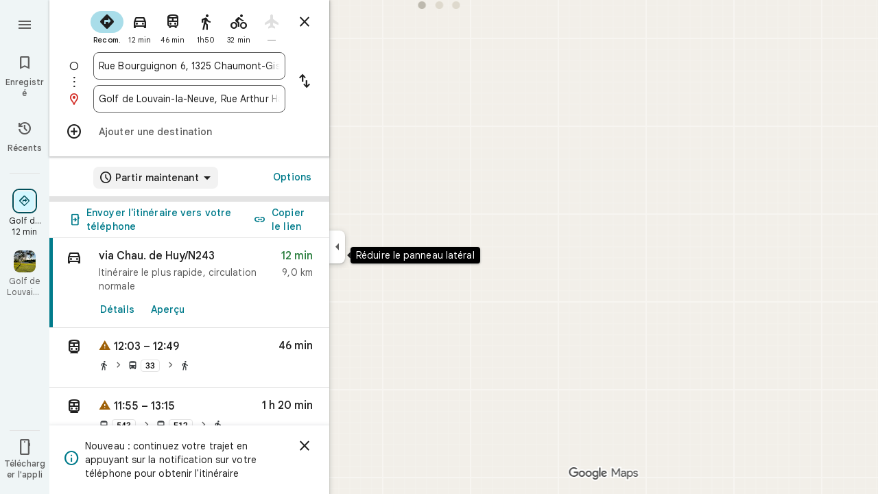

--- FILE ---
content_type: text/javascript; charset=UTF-8
request_url: https://www.google.be/maps/_/js/k=maps.m.fr.TFfTME8HK0o.2021.O/ck=maps.m.BTq1BwGusJI.L.W.O/am=yAEAkBAAAQ/rt=j/d=1/exm=JxdeQb,LsiLPd,SuCOhe,a,b,b8h8i,cQ25Ub,dd,dir,ds,dw,dwi,en,enr,ep,jF2zFd,log,lp,mmm,mo,nrw,owc,pdm,per,pwd,rsw,sc,sc2,smi,smr,sp,std,stx,ti,uA7o6c,vd,vlg,vwr,wrc/ed=1/rs=ACT90oHmFd9Ec14m40dA9sqnJdlWRzD75A/m=vcr?cb=M
body_size: 18806
content:
"use strict";_F_installCss(".mAWRAc{position:absolute;z-index:100}.gaBwhe{overflow:hidden;position:absolute;direction:ltr}.VnO4Ib{position:absolute;left:0;top:0;z-index:0}sentinel{}");
this._=this._||{};(function(_){var window=this;
try{
_.JNh=class{roundRect(){}isContextLost(){return!1}constructor(a){this.canvas=a;this.strokeStyle=this.fillStyle="#000000";this.lineCap="round";this.lineJoin="miter";this.lineWidth=1;this.miterLimit=10;this.shadowColor="#000000";this.shadowBlur=this.shadowOffsetY=this.shadowOffsetX=0;this.fontKerning="auto";this.createConicGradient=()=>({addColorStop(){}});this.drawFocusIfNeeded=()=>{};this.resetTransform=()=>{};this.getTransform=()=>new DOMMatrix;this.direction="inherit";this.filter="none";this.imageSmoothingEnabled=
!1;this.imageSmoothingQuality="high";this.lineDashOffset=0;this.setLineDash=()=>{};this.getLineDash=()=>[];this.ellipse=()=>{};this.isPointInStroke=()=>!1;this.getContextAttributes=()=>({alpha:!0,desynchronized:!1,colorSpace:"srgb",willReadFrequently:!1});this.createLinearGradient=()=>({addColorStop:()=>{}});this.createPattern=()=>null;this.createRadialGradient=()=>({addColorStop:()=>{}});this.reset=()=>{};this.save=()=>{};this.restore=()=>{};this.fillRect=()=>{};this.strokeRect=()=>{};this.clearRect=
()=>{};this.beginPath=()=>{};this.moveTo=()=>{};this.closePath=()=>{};this.lineTo=()=>{};this.rect=()=>{};this.fill=()=>{};this.stroke=()=>{};this.clip=()=>{};this.quadraticCurveTo=()=>{};this.bezierCurveTo=()=>{};this.arc=()=>{};this.arcTo=()=>{};this.isPointInPath=()=>!1;this.scale=()=>{};this.rotate=()=>{};this.translate=()=>{};this.transform=()=>{};this.setTransform=()=>{};this.fillText=()=>{};this.font="10px sans-serif";this.fontVariantCaps=this.fontStretch="normal";this.letterSpacing="0px";
this.strokeText=()=>{};this.textAlign="left";this.textBaseline="alphabetic";this.textRendering="auto";this.wordSpacing="0px";this.measureText=()=>({width:1,actualBoundingBoxAscent:0,actualBoundingBoxDescent:0,actualBoundingBoxLeft:0,actualBoundingBoxRight:0,fontBoundingBoxAscent:0,fontBoundingBoxDescent:0});this.drawImage=()=>{};this.createImageData=(b,c)=>{const d=typeof b!=="number",e=d?b.width:b;b=d?b.height:c||1;return{colorSpace:"srgb",width:e,height:b,data:Array(e*b)}};this.getImageData=(b,
c,d,e)=>({colorSpace:"srgb",width:d,height:e,data:Array(d*e)});this.putImageData=()=>{};this.globalAlpha=0;this.globalCompositeOperation="source-over"}};
}catch(e){_._DumpException(e)}
try{
_.Md("vcr");
var yRh=function(a,b){a.imageSmoothingEnabled=b;a.mozImageSmoothingEnabled=b;a.webkitImageSmoothingEnabled=b;a.msImageSmoothingEnabled=b},K$=function(a){return`rgba(${Math.floor(a[0]*255)},${Math.floor(a[1]*255)},${Math.floor(a[2]*255)},${a[3]})`},zRh=function(a){const b=_.kQg(a);return a-b<1E-6?b:a},ARh=function(a,b){let c=null;b?c=new _.JNh(a):a.getContext&&(c=a.getContext("2d"));return c},BRh=function(a,b,c,d){d.fillStyle=a;d.save();d.beginPath();d.rect(b.left,b.top,b.width,b.height);d.translate(c.x,
c.y);d.fill();d.restore()},DRh=function(a,b){const c=Array(a.length);for(let d=0;d<a.length;d++)c[d]={index:d,value:a[d]};c.sort(CRh);b?(a=b,a.length=c.length):a=Array(c.length);for(b=0;b<c.length;b++)a[b]=c[b].index;return a},CRh=function(a,b){return a.value!==b.value?a.value-b.value:a.index-b.index},ERh=function(a,b){const c=a[3];return[c*a[0]+(1-c)*b[0],c*a[1]+(1-c)*b[1],c*a[2]+(1-c)*b[2],c+(1-c)*b[3]]},FRh=function(a,b){return a.Cd||b.Cd?a.Cd?b.Cd?a.Cd.Mc()-b.Cd.Mc():1:-1:0},GRh=function(a,b,
c,d,e){b=_.t8(a,b,d,c,e);b.width/=a.v4;b.height/=a.v4;return b},HRh=function(a){return a},JRh=function(a){return typeof a.setLineDash==="function"?a:new IRh(a)},IRh=class{constructor(a){this.context=a;this.U=null;this.N=0;this.Bg=!0;this.y=this.x=this.H=0}setLineDash(a){this.U=a;this.Bg=!0;this.N=0;this.H=a.length>0?a[0]:0}moveTo(a,b){this.x=a;this.y=b;this.context.moveTo(a,b)}lineTo(a,b){let c=this.x,d=this.y;var e=a-c,f=b-d;let g=Math.sqrt(e*e+f*f);if(g!==0){e/=g;for(f/=g;g>0;){let h;g>this.H?(h=
this.H,g-=h,this.H=0):(h=g,this.H-=h,g=0);c+=e*h;d+=f*h;this.Bg?this.context.lineTo(c,d):this.context.moveTo(c,d);this.H===0&&(this.N=this.N===this.U.length-1?0:this.N+1,this.H=this.U[this.N],this.Bg=!this.Bg)}this.x=a;this.y=b}}};var NRh=function(a,b,c,d,e,f,g,h){var l=d.V(e);if(l){var m=e=!1;d=null;var n=1,p=Math.floor(h);if(l&&l.La){e=!0;var r=_.iS(l,h),v=_.NQg(l,p);(v=v&&l.data[12+60*p+52]!==0&&a.H?a.N.Ve(v):null)?(c=c.H,n=c.va*.25,a=b.createPattern(a.H.Bg(v,r,l.data[12+60*p+52+1],l.data[12+60*p+52+2],new _.nE(-(c.Ba/n%(v.width*2)),-(c.Da/n%(v.height*2)))),"repeat"),b.fillStyle=a,n=.25*Math.pow(2,h-p)):b.fillStyle=_.mB(r)}l&&l.U>0&&(a=_.hS(l,0,h),a>0&&(b.lineWidth=a/n,d=_.s_g(l,0,h),b.strokeStyle=_.mB(_.gS(l,0,h)),m=!0));
if(m||e){a=g*n;g=a!==1&&a!==0;h=256;if(g){b.save();b.scale(a,a);a=1/a;l=Array(f.length);for(p=0;p<f.length;++p){c=f[p];r=Array(c.length);for(n=0;n<c.length;++n)r[n]=c[n]*a;l[p]=r}f=l;h*=a}if(!(a=!m)&&(a=!d))a:{for(a=0;a<f.length;a++)if(!KRh(f[a],h)){a=!1;break a}a=!0}if(a)LRh(b,f),e&&b.fill("evenodd"),m&&b.stroke();else{e&&(LRh(b,f),b.fill("evenodd"));e=f;m=h;b.beginPath();f=b;d&&(f=JRh(b),f.setLineDash(d));b.lineJoin="round";for(h=0;h<e.length;h++){a=e[h];f.moveTo(a[0],a[1]);for(l=2;l<=a.length-
2;l+=2)MRh(a[l],a[l+1],a[l-2],a[l-1],m)?f.lineTo(a[l],a[l+1]):f.moveTo(a[l],a[l+1]);MRh(a[0],a[1],a[a.length-2],a[a.length-1],m)&&f.lineTo(a[0],a[1])}b.stroke();d&&f.setLineDash([])}g&&b.restore()}}},LRh=function(a,b){a.beginPath();for(let c=0;c<b.length;c++){const d=b[c];a.moveTo(d[0],d[1]);for(let e=2;e<d.length;e+=2)a.lineTo(d[e],d[e+1]);a.lineTo(d[0],d[1])}},MRh=function(a,b,c,d,e){return(a>=0||c>=0)&&(a<=e||c<=e)&&(b>=0||d>=0)&&(b<=e||d<=e)},KRh=function(a,b){for(let c=0;c<a.length-2;c+=2)if(!MRh(a[c],
a[c+1],a[c+2],a[c+3],b))return!1;return MRh(a[0],a[1],a[a.length-2],a[a.length-1],b)},QRh=class{constructor(){var a=new _.r2g(1);this.H=new ORh;this.N=a}Bg(a,b,c,d,e,f,g){e=d.N;var h=d.U[d.H];h>=0&&h<e.H?(PRh(e,h),e=e.N.length):e=0;h=e;if(!(h<1)){e=Array(h);for(let r=0;r<h;++r){var l=r,m=d;var n=r;var p=m.N;m=m.U[m.H];m>=0&&m<p.H?(PRh(p,m),n=p.points.subarray((n>0?p.N[n-1]:0)*2,p.N[n]*2)):n=new Float32Array(0);e[l]=n}d=d.V();NRh(this,a,b,c,d,e,f,g)}}};var ORh=class{Bg(a,b,c,d,e){if(!a)return null;const f=d===1;d=d===2;const g=_.Jh("CANVAS");g.width=a.width*(f?2:1);g.height=a.height*(d?2:1);const h=_.Dp(g);h.fillStyle=_.Qib(b);h.fillRect(0,0,g.width,g.height);switch(c){case 1:h.globalCompositeOperation="multiply";break;case 2:h.globalCompositeOperation="screen"}c=h.createPattern(a,"repeat");if(f||d){BRh(c,new _.xg(0,0,a.width,a.height),new _.nE(0,0),h);BRh(c,new _.xg(f?a.width:0,d?a.height:0,a.width,a.height),new _.nE(d?a.width/2:0,f?a.height/2:
0),h);h.globalCompositeOperation="copy";c=h.createPattern;b=(b>>24&255)/255;const l=_.Jh("CANVAS");l.width=g.width;l.height=g.height;const m=_.Dp(l);m.globalAlpha=b;m.globalCompositeOperation="copy";m.drawImage(g,0,0);BRh(c.call(h,l,"repeat"),new _.xg(0,0,g.width,g.height),e.add(new _.nE(d?0:a.width/2,f?0:a.height/2)),h)}else BRh(c,new _.xg(0,0,a.width,a.height),e.add(new _.nE(a.width/2,a.height/2)),h),(b>>24&255)/255<1&&(h.globalAlpha=(b>>24&255)/255,h.globalCompositeOperation="copy",h.drawImage(g,
0,0));return g}};var RRh=function(a,b,c,d,e,f){c>e||d>f||(b[3]<1&&a.clearRect(c,d,e,f),b[3]>0&&(a.fillStyle=K$(b),a.fillRect(c,d,e,f)))},SRh=function(a,b,c,d,e,f,g){const h=(c.y-d.y)/(c.x-d.x);d=c.y-c.x*h;c=c.y-(c.x-e)*h;d<0&&c<0||d>f&&c>f||(a.beginPath(),a.moveTo(0,g),a.lineTo(0,d),a.lineTo(e,c),a.lineTo(e,g),a.closePath(),b[3]<1&&(a.globalCompositeOperation="destination-out",a.fillStyle="#000",a.fill(),a.globalCompositeOperation="source-over"),b[3]>0&&(a.fillStyle=K$(b),a.fill()))};var TRh=function(a,b){if(a.ha!==b){var c=a.H[b];if(_.Ml(c,1)){const d=_.Nl(_.Ok(c,1));a.U=_.Ki(c,7)?_.L(c,7):_.lS(d);if(!a.points||a.points.length<a.U*2)a.points=new Float32Array(a.U*2);c=_.DQg(a.V);_.mS(d,a.U,c,a.points);d.nj()}a.Ij=a.va.V(1,b);a.ha=b}},URh=function(a,b){return _.fl(a,2)&&b>0?_.el(a,2,b-1):0},VRh=function(a,b,c){return _.fl(b,2)&&c<_.fl(b,2)?_.el(b,2,c):a.U},WRh=function(a,b,c){if(!(b>=0&&b<a.N))return 0;TRh(a,b);a=_.y(a.H[b],6,1);return a===3?c===0?0:1:a},XRh=function(a,b,c){if(!(b>=
0&&b<a.N))return 0;TRh(a,b);a=_.y(a.H[b],8,1);return a===3?c===0?0:1:a},YRh=function(a,b){if(!(b>=0&&b<a.N))return 0;TRh(a,b);return a.Ij.H},ZRh=class{constructor(a){this.Ij=null;this.ha=-1;this.points=null;this.U=-1;this.V=a.H;this.va=a.N;this.N=(this.H=_.E(this.V,_.Qt,7)&&_.MQg(_.x7(this.V))?_.g_g(_.x7(this.V)):null)?this.H.length:0}};var PRh=function(a,b){if(a.ha!==b){var c=a.V[b];if(_.J(c,7)){if(!a.points||a.points.length<8)a.points=new Float32Array(8);a.points[0]=0;a.points[1]=0;a.points[2]=256;a.points[3]=0;a.points[4]=256;a.points[5]=256;a.points[6]=0;a.points[7]=256;a.N=[4]}else{c=_.CS(c);const d=_.Nl(_.Ok(c,1)),e=_.Ki(c,5)?_.L(c,5):_.lS(d);if(!a.points||a.points.length<e*2)a.points=new Float32Array(e*2);const f=_.DQg(a.U);_.mS(d,e,f,a.points);d.nj();a.N=[..._.dl(c,4,_.M()),e]}a.Ij=a.va.V(2,b);a.ha=b}},$Rh=function(a,b){if(!(b>=
0&&b<a.H))return 0;PRh(a,b);return a.Ij.H},aSh=class{constructor(a){this.N=this.points=this.Ij=null;this.ha=-1;this.U=a.H;this.va=a.N;this.H=(this.V=_.z7(this.U)&&_.v7(_.y7(this.U))?_.x_g(_.y7(this.U)):null)?this.V.length:0}};var bSh=function(a){const b=a.cursor;return b>=0&&b<a.N.length},cSh=class{constructor(a){this.Ij=null;this.cursor=0;this.H=a.H;this.U=a.N;this.Ba=a.Ka;(this.N=_.E(this.H,_.vS,11)?_.bad(_.wS(this.H)):[])&&this.initialize()}Vd(){return bSh(this)}initialize(){bSh(this)&&(this.Ij=this.U.V(5,this.cursor))}ha(){this.cursor++;this.Vd()&&this.initialize()}reset(){this.cursor=0;this.initialize()}V(){return this.Ij.Xi}va(){return this.Ij.H}Ve(){return this.Ba.H(this.H,this.cursor)}};var dSh=class{constructor(a,b){this.N=a;this.H=0;a=this.N;a=a.H==null?0:a.H.length;if(!b||b.length!==a){var c=Array(a);for(let d=0;d<a;d++)c[d]=YRh(this.N,d);b=DRh(c,b)}this.U=b}clone(){const a=new dSh(this.N,this.U);a.H=this.H;return a}Vd(){return this.U.length>this.H}ha(){this.H++}reset(){this.H=0}V(){var a=this.N;var b=this.U[this.H];b>=0&&b<a.N?(TRh(a,b),a=a.Ij.Xi):a=0;return a}va(){return YRh(this.N,this.U[this.H])}};var eSh=class{constructor(a,b){this.N=a;this.H=0;{const c=this.N.H;if(!b||b.length!==c){a=Array(c);for(let d=0;d<c;d++)a[d]=$Rh(this.N,d);b=DRh(a,b)}}this.U=b}clone(){const a=new eSh(this.N,this.U);a.H=this.H;return a}Vd(){return this.U.length>this.H}ha(){this.H++}reset(){this.H=0}V(){var a=this.N;var b=this.U[this.H];b>=0&&b<a.H?(PRh(a,b),a=a.Ij.Xi):a=0;return a}va(){return $Rh(this.N,this.U[this.H])}};var fSh=function(a){a=a.Ve(0);a.N&&a.decode(3);return a.Ve()},gSh=class{constructor(a,b,c,d){this.type=a;this.U=b!==void 0?b:0;this.H=c!==void 0?c:null;this.N=typeof d==="boolean"?d:!1}},hSh=function(a,b,c){return c?a.H[3+b]:a.H[b]},iSh=function(a){for(let b=0;b<a.H.length;b++)a.H[b].reset()},jSh=class{constructor(a){this.Gc=a;this.H=[];a=a.data;this.H[0]=new dSh(new ZRh(a));this.H[1]=new cSh(a);this.H[2]=new eSh(new aSh(a))}},kSh=class{constructor(a,b){this.nD=a;this.H=b}};var lSh=class{constructor(a,b,c,d){this.va=a;this.V=b;this.ha=c;this.Gc=d;this.H=0;this.U=this.N=null;this.M5=0;this.JZ=[];a=this.eW=new jSh(d);b=this.JZ;c=[];for(d=0;d<a.H.length;d++)c[d]=a.H[d].Vd()?a.H[d].va():-1;d=-1;let e=null;for(let n=0;;n++){let p=-1;for(var f=0;f<c.length;f++)c[f]>=0&&(p<0||c[f]<c[p])&&(p=f);if(p<0)break;f=a.H[p];const r=p%3;var g=0;const v=p>=3;if(r===0){g=a.Gc.H.N;var h=f.V();g=g.V(h).U;h=c[p];if(e){e.H<g&&(e.H=g);var l=f.N;var m=f.U[f.H];m>=0&&m<l.N?(TRh(l,m),l=l.Ij.V):
l=0;l>d?(e=new kSh(n,g),d=h):h<d&&(d=h)}else e=new kSh(n,g),e.H=g,d=h}else e&&(e=null);f.ha();c[p]=f.Vd()?f.va():-1;b.push(new gSh(r,g,e,v))}iSh(a)}Aka(a,b,c,d){var e=25;d&&(this.H=this.M5=0,iSh(this.eW),e=-1);d=e;e=this.JZ.length;let f=0,g;for(g=this.M5;g<e&&(d<0||f<d);g++){const h=this.JZ[g],l=hSh(this.eW,h.type,h.N),m=h.type,n=this.Gc,p=n.H.N;m===0?h.U>this.H&&(this.va.Bg(a,n,p,l,m,b,c,this.H),f++):(m===1?this.ha.Bg(a,n,p,l,m,b,c):this.V.Bg(a,n,p,l,m,b,c),f++);if(h.H)if(g+1===e||this.JZ[g+1].H!==
h.H)if(this.H<h.H.H-1){this.H++;g=h.H.nD-1;this.N&&(this.eW.H[0]=this.N,this.N=null);this.U&&(this.eW.H[3]=this.U,this.U=null);continue}else this.U=this.N=null,this.H=0;else h.H.nD===g&&this.H<h.H.H-1&&(this.N=hSh(this.eW,0).clone());l.ha()}this.M5=g}qh(){return this.JZ.length===this.M5&&this.U==null&&this.N==null}};var nSh=class{constructor(a){var b=new QRh,c=new mSh;this.U=a;this.H=b;this.N=c}dDa(a){return new lSh(this.U,this.H,this.N,a)}};var oSh=function(a,b){b.N=!1;b.H?b.H.next=b.next:a.U=b.next;b.next?b.next.H=b.H:a.H=b.H;a.V--},pSh=function(a,b){b.N=!0;b.next=null;if(b.H=a.H)a.H.next=b;a.H=b;a.U||(a.U=a.H);a.V++},qSh=class{constructor(){this.maxLength=1E4;this.N={};this.U=this.H=null;this.V=0}has(a){a:{if(a=this.N[a]){if(a.gB){a=!0;break a}delete this.N[a.key];oSh(this,a)}a=!1}return a}get(a){return this.N[a]}use(a){a&&a.N&&(oSh(this,a),pSh(this,a))}add(a){if(a&&!a.N)for(this.N[a.key]=a,pSh(this,a);this.V>this.maxLength;)this.U&&
(a=this.U,delete this.N[a.key],oSh(this,a))}};var rSh=class{constructor(a,b,c,d){this.fillStyle=a;this.N=b;this.U=c;this.Vf=d;this.H=null}Bg(a,b){b/=this.Vf;const c=this.Ch();a.drawImage(c,0,0,c.width*b,c.height*b)}Ch(){if(this.H!==null)return this.H;const a=_.Jh("canvas"),b=_.Dp(a);var c=this.Vf;a.width=c*256;a.height=c*256;b.scale(c,c);b.fillStyle=this.fillStyle;b.fillRect(0,0,256,256);b.beginPath();b.strokeStyle=this.U;b.lineWidth=1;c=16;let d=256/c;for(var e=1;e<d;e++){var f=e*c;b.moveTo(f,0);b.lineTo(f,256);f=e*c;b.moveTo(0,f);b.lineTo(256,
f)}b.stroke();b.beginPath();b.lineWidth=2;b.strokeStyle=this.N;c=128;d=256/c;for(e=0;e<=d;e++)f=e*c,b.moveTo(f,0),b.lineTo(f,256),f=e*c,b.moveTo(0,f),b.lineTo(256,f);b.stroke();return this.H=a}};var mSh=class{Bg(a,b,c,d){b=fSh(d);a.drawImage(b,0,0,256,256)}};var uSh=function(){sSh||(sSh=new tSh);return sSh},vSh=function(a,b){a.count===a.last+1?(a.H[a.count]=b,a.count++,a.last++):(a.H[a.H.indexOf(void 0)]=b,a.count++)},tSh=class{constructor(){this.H=[];this.last=-1;this.count=0}Ch(a,b){if(this.count===0){var c=_.Jh("canvas");c.width=a;c.height=b;return c}c=this.last;for(var d=0;d<this.last-1;d++){if(!this.H[d])continue;const e=this.H[d].width>=a,f=this.H[d].height>=b;if(e||f)c=d;if(e&&f)break}d=this.H[c];this.H[c]=void 0;d.width<a||d.height<b?(d.width<
a&&(d.width=a),d.height<b&&(d.height=b)):_.Dp(d).clearRect(0,0,a,b);this.count--;if(this.count===0)this.last=-1;else if(c===this.last)for(;this.last>=0&&!this.H[this.last];)this.last--;return d}},sSh=null;var wSh=class{constructor(a,b,c,d){this.x=a;this.y=b;this.width=c;this.height=d;this.valid=!0}};var zSh=function(a){for(;a.U!==a.V;)xSh(a);a.U=a.V=0;a.ha=a.H.width*Math.floor(a.H.height/a.N)+1;a.va=Array(a.ha);const b=Math.floor(a.H.height/a.N);for(let c=0;c<b;c++){const d=Math.floor(a.H.width/a.N);for(let e=0;e<d;e++){const f=e*a.N;ySh(a,new wSh(f,c*a.N,e===d-1?a.H.width-f:a.N,a.N))}}},xSh=function(a){const b=a.va[a.U];b&&(b.valid=!1);a.va[a.U]=null;a.U=++a.U%a.ha;return b},ySh=function(a,b){a.va[a.V]=b;a.V=++a.V%a.ha},ASh=function(a,b,c){c>a.N&&(a.N=c,zSh(a));var d=0;let e=0,f=a.H.width;for(;d<
b;){const g=xSh(a);d+=g.width;f=g.x<f?g.x:f;e=g.y;d<b&&g.x+g.width>=a.H.width&&(ySh(a,new wSh(f,e,d,a.N)),d=0,f=a.H.width,e=0)}d-=b;c=new wSh(f,e,b,c);ySh(a,c);d!==0&&ySh(a,new wSh(f+b,e,d,a.N));return c},BSh=class{constructor(){this.N=40;this.ha=this.V=this.U=0;this.va=[];this.H=_.Jh("canvas");this.H.width=2048;this.H.height=2E3;zSh(this)}Ch(a){return a&&a.valid?this.H:null}},CSh=_.Fk||!1;var DSh=class{constructor(a,b,c,d,e){this.canvas=a;this.width=b;this.height=c;this.key=d;this.cache=e;this.QA=0}release(){this.QA--;this.QA<=0&&(vSh(uSh(),this.canvas),this.cache&&this.cache.remove(this.key))}};var ESh=class{constructor(){this.data=[];this.H=0}reset(){this.H=0}append(a,b,c,d,e,f){const g=6*this.H;this.data[g+0]=a;this.data[g+1]=b;this.data[g+2]=c;this.data[g+3]=d;this.data[g+4]=e;this.data[g+5]=f;this.H++}getX(a){return this.data[6*a]}getY(a){return this.data[6*a+1]}};var FSh=class{constructor(a=0){this.N=a;this.cursor=0;this.map={};this.H=!!a;this.keys=Array(a)}has(a){return!!this.map[a]}get(a){return this.map[a]}set(a,b){this.H&&this.keys[this.cursor]&&this.remove(this.keys[this.cursor]);this.map[a]=b;this.H&&(this.keys[this.cursor]=a,this.cursor=(this.cursor+1)%this.N)}remove(a){delete this.map[a]}};var QSh=function(a,b,c,d,e,f,g){const h=c.type===4||c.type===1;h&&(b.save(),b.translate(-f,-g));switch(c.type){case 0:f=-1*c.height/2;g=c.width;var l=c.height,m=c.ha,n=c.Vq;d=d.data;e=e.H(c.H());var p=c.label.yn();if(p)for(d=GSh(a.va,d.V(),d.ha(),d.Mc(),p,a.N),p=0;p<d;++p){const r=HSh(e);ISh(b,a.N[2*p]+c.ak,a.N[2*p+1]+c.Rl+f,g,l,m,r.fill,r.outline,n,a.N[2*p],a.N[2*p+1],c.U,c.Da!=null?c.Da:c.U)}break;case 2:g=d.H.Ta;if(f=g.wD(c.N))if(JSh(a,f,g,e,c,d.data.Mc()),e=c.label.yn())for(e=GSh(a.va,d.data.V(),
d.data.ha(),d.data.Mc(),e,a.N),d=0;d<e;++d)g=a.N[2*d]+c.ak,l=a.N[2*d+1]+c.Rl,g-=f.va,(m=KSh(f))&&LSh(b,m,f,g,l);break;case 3:f=d.data;g=c.label.Ts();if((d=e.H(c.Jk))&&(d=_.fS(d,g))&&(e=e.H(c.H()))&&_.fS(e,g)&&c.label.isVisible()&&(e=c.label.yn()))for(e=GSh(a.va,f.V(),f.ha(),f.Mc(),e,a.N),f=0;f<d.H.length;f++)if(g=_.t8(a.ha,d,c.text,f),l=GRh(a.ha,d,f,c.text,c.xX),(m=_.q2g(a.ha,d,g.width,g.height,c.text,f))&&m.width!==0&&m.height!==0)for(n=0;n<e;++n)MSh(b,m,a.N[2*n]+c.ak+c.width/2-l.width/2+d.H[f].U/
2,a.N[2*n+1]+c.Rl-l.height/2+d.H[f].V/2,g,l.width,l.height);break;case 4:f=c.label.Ts();if(d=e.H(c.Jk))if(g=_.fS(d,f))d=_.t8(a.ha,g),(a=_.q2g(a.ha,g,d.width,d.height))&&a.width!==0&&a.height!==0&&(e=e.H(c.H()))&&_.fS(e,f)&&c.label.isVisible()&&(f=c.shift,e=c.label.zn(),_.W0g(e,f),f=_.c2g(c),m=_.c8(e.H,f),f=e.getX(m),g=e.getY(m),l=e.getX(Math.ceil(m))-e.getX(Math.floor(m)),e=e.getY(Math.ceil(m))-e.getY(Math.floor(m)),e=Math.atan2(e,l),b.save(),b.translate(f,g),b.rotate(e+(c.label.rI()?Math.PI:0)),
MSh(b,a,-c.width/2,-c.height/2,d,c.width,c.height),b.restore());break;case 1:if(g=d.H.Xa,f=g.wD(c.N))if(JSh(a,f,g,e,c,d.data.Mc()),l=(g=f.H)&&g.H,f.canvas||f.U||f.N||l)n=l?null:KSh(f),l=c.shift,c.label.rI()&&c.ha&&(l*=-1),g?(m=c.H(),e=e.H(m),g=NSh(g,n,f.U),OSh(a,b,m,e,d.data.Mc(),c,f,g,c.label.rI(),l)):PSh(b,c,f,n,c.label.rI(),l)}h&&b.restore()},JSh=function(a,b,c,d,e,f){var g=e.H();b.Ba!==g&&b.rb();e=!!b.canvas||!!b.N||RSh(a,b.U);var h=b.H;if(!(h&&h.H||e))if(d=d.H(g),b.Ba=g,c=c.va,b.H)SSh(c,b,g,
d,f,a.Da);else if(b.ha)a:{if(h=e=null,(a=b.ha)&&a.U&&a.U.complete){if(g=TSh(c,a.key,g))if(a.N){h=a.U;var l=a.N;if(d.Fa){var m=USh(c,l.width,l.height),n=_.Dp(m);n.globalAlpha=(_.K$c(d,f)>>24&255)/255;n.drawImage(h,l.left,l.top,l.width,l.height,0,0,l.width,l.height);n.globalAlpha=1;h=m}else h=null}else{if(a.H&&a.U){f=(_.eS(d,f)>>24&255)/255;b.N=new VSh(a.H,a.U,f);break a}}else e=WSh(c,a.U,f,d,a.H.left,a.H.top,a.H.width,a.H.height),a.N&&(h=WSh(c,a.U,f,d,a.N.left,a.N.top,a.N.width,a.N.height,a.N.width));
l=a.H;h&&(l=(a.N.width-a.H.width)/2,m=(a.N.height-a.H.height)/2,l=Math.floor(l),m=a.N.height%2===1?Math.floor(m):Math.floor(m+.5),b.va=l,b.Fa=m,n=_.Dp(h),n.globalCompositeOperation="source-over",g?(d.ha&&(n.globalAlpha=(_.eS(d,f)>>24&255)/255),n.drawImage(a.U,a.H.left,a.H.top,a.H.width,a.H.height,l,m,a.H.width,a.H.height),n.globalAlpha=1):n.drawImage(e,0,0,a.H.width,a.H.height,l,m,a.H.width,a.H.height),e=h,l=a.N);e&&(c.H?b.U=XSh(e,l):b.canvas=e)}}else b.V&&(a=b.V)&&(f=c.Kpa(a.text,a.width,a.fontSize,
a.fontFlags,d,f),c.H?b.U=XSh(f,new _.xg(0,0,a.width+10,a.fontSize+10)):b.canvas=f)},KSh=function(a){return a.U&&a.U.valid?YSh?YSh.Ch(a.U):null:a.N?a.N.H:a.canvas?a.canvas:null},LSh=function(a,b,c,d,e){(c.N?c.N.alpha:1)<1&&(a.globalAlpha=c.N?c.N.alpha:1);var f=c.V;const g=c.ha,h=c.U||c.N,l=g?g.Vf:1,m=h?h.x:0,n=h?h.y:0;let p;h?(p=h.width,f=h.height):f?(p=f.width+10,f=f.fontSize+10):g&&g.N?(p=g.N.width,f=g.N.height):g&&g.H?(p=g.H.width,f=g.H.height):(p=b.width,f=b.height);a.drawImage(b,m,n,p,f,Math.floor(d+
.5),Math.floor(e+.5-f/l/2),p/l,f/l);(c.N?c.N.alpha:1)<1&&(a.globalAlpha=1)},RSh=function(a,b){return a.U?!!b&&b.valid:!!b},OSh=function(a,b,c,d,e,f,g,h,l,m){a.U&&!a.V&&(a.V=new BSh);const n=g.H.Da;a.H.reset();ZSh(f,g,l,m,a.H);for(f=0;f<a.H.H;f++)if(l=$Sh(a,c,d,e,g,h,a.H.data[6*f+4],a.H.data[6*f+5]),l.width>0&&l.height>0){b.save();b.translate(a.H.getX(f),a.H.getY(f));b.rotate(a.H.data[6*f+2]);m=a.H.data[6*f+3];if(a.U){const p=l;b.drawImage(a.V.Ch(p),p.x,p.y,l.width,l.height,m,-(l.height/n/2),l.width/
n,l.height/n)}else b.drawImage(l.canvas,0,0,l.width,l.height,m,-(l.height/n/2),l.width/n,l.height/n);b.restore()}},PSh=function(a,b,c,d,e,f){var g=b.label.zn();_.W0g(g,f);f=g.U(g.Go);b=b.U;e?g.anchor===1?(e=f-b,b=f-b-c.width):(e=f+c.width+b,b=f+b):(e=f+b,b=f+b+c.width);f=_.c8(g.H,e);b=_.c8(g.H,b);e=g.getX(f);f=g.getY(f);const h=g.getX(b);g=g.getY(b)-f;g=Math.atan2(g,h-e);a.save();a.translate(e,f);a.rotate(g);g!==0?(g=!!(a.imageSmoothingEnabled||a.mozImageSmoothingEnabled||a.webkitImageSmoothingEnabled||
a.msImageSmoothingEnabled),yRh(a,!0),LSh(a,d,c,0,0),yRh(a,g)):LSh(a,d,c,0,0);a.restore()},ZSh=function(a,b,c,d,e){var f=a.label.zn();_.W0g(f,d);d=b.H.U;const g=b.H.Da;var h=b.H.V,l=f.U(f.Go);a=a.U;b=_.c8(f.H,c?f.anchor===1?l-a:l+b.width+a:l+a);if(!(b<0||b>f.qg()-1))for(aTh.init(f,b,5,c),c=d.length/4,f=h?Math.floor(c/2):0,h=0;f<c&&aTh.next();){b=h+aTh.distance;l=b*g;a=f;for(var m=a;m<c&&!(d[m*4]+d[m*4+2]/2>l);m++)f++;l=e;m=l.append;var n=aTh.getX(),p=aTh.getY();m.call(l,n,p,aTh.angle,d[a*4]/g-h,a,
f);h=b}},$Sh=function(a,b,c,d,e,f,g,h){var l=e.H;b=bTh(l,b);e=b.V;var m=l.U.length/4,n=l.V?Math.floor(m/2):0;let p;if(m=h===m&&g===n)var r=b.H;else p=`${g}-${h}`,r=e[p];if(!RSh(a,r)){r=h-1;var v=[],A=c.ha?_.eS(c,d):0;c=c.Fa?_.K$c(c,d):0;v.push(A);v.push(c);c=l.U[g*4];for(d=g;d<h;d++)v.push(l.Ba[d]),v.push(l.U[d*4]-c);h=v.join("");c=a.Ba;if(!c.has(h)||!RSh(a,c.get(h))){l=l.U;A=b.N;var D=b.U;v=d=l[g*4];for(var K=r;K>=g;K--){var Q=l[K*4]+l[K*4+2];Q>v&&(v=Q)}Q=Math.ceil(v-d);v=cTh(f);let Y,ia;a.U?(Y=
ASh(a.V,Q,v),K=a.V.Ch(Y)):(K=uSh().Ch(Q,v),ia=new DSh(K,Q,v,h,a.Ba));K=_.Dp(K);a.U&&(K.save(),K.translate(Y.x,Y.y),K.clearRect(0,0,Q,v));if(n>0)for(K.globalAlpha=D/255,D=g;D<=r;D++){var X=D-n;Q=l[X*4+2];X=l[X*4+3];if(Q===0||X===0)continue;const ra=(Q-l[D*4+2])/2,va=(v-X)/2,Fa=D-n;K.drawImage(f.Ch(Fa),dTh(f,Fa),f.H?f.H[Fa].rect.top:f.region?f.region.y:0,Q,X,l[D*4]-d-ra,va,Q,X)}for(K.globalAlpha=A/255;g<=r;g++){n=l[g*4+2];A=l[g*4+3];if(n===0||A===0)continue;D=(v-A)/2;K.drawImage(f.Ch(g),dTh(f,g),f.H?
f.H[g].rect.top:f.region?f.region.y:0,n,A,l[g*4]-d,D,n,A)}a.U&&K.restore();r=a.U?Y:ia;c.set(h,r)}r=c.get(h);a.U||r.QA++;m?b.H=r:e[p]=r}return r},MSh=function(a,b,c,d,e,f,g){a.drawImage(b,0,0,e.width,e.height,Math.floor(c+.5),Math.floor(d+.5),f,g)},HSh=function(a){let b="magenta",c="magenta";a.va&&(b=_.mB(_.dS(a,0)),c=_.mB(_.dS(a,4)));return{fill:b,outline:c}},ISh=function(a,b,c,d,e,f,g,h,l,m,n,p,r){const v=b+f/2,A=c+f/2,D=d-f,K=e-f;a.lineWidth=f;a.strokeStyle=h;a.fillStyle=g;if(p>0||r>0)a.shadowOffsetX=
p,a.shadowOffsetY=r,a.shadowBlur=2,a.shadowColor="rgba(0, 0, 0, 0.2)";g!=="magenta"&&(l>0?(eTh(a,b,c,b+d,c+e,m,n,l,0),a.fill()):a.fillRect(b,c,d,e));if(p>0||r>0)a.shadowOffsetX=0,a.shadowOffsetY=0,a.shadowBlur=0;h!=="magenta"&&f>0&&(l?(eTh(a,b,c,b+d,c+e,m,n,l,f/2),a.stroke()):a.strokeRect(v,A,D,K))},eTh=function(a,b,c,d,e,f,g,h,l){b+=l;c+=l;d-=l;e-=l;h-=l;a.beginPath();a.moveTo(b,c);g<c&&(a.lineTo(f-h,c),a.lineTo(f,c-h),a.lineTo(f+h,c));a.lineTo(d,c);f>d&&(a.lineTo(d,g-h),a.lineTo(d+h,g),a.lineTo(d,
g+h));a.lineTo(d,e);g>e&&(a.lineTo(f+h,e),a.lineTo(f,e+h),a.lineTo(f-h,e));a.lineTo(b,e);f<b&&(a.lineTo(b,g+h),a.lineTo(b-h,g),a.lineTo(b,g-h));a.lineTo(b,c)},fTh=class{constructor(a,b){var c=new qSh;this.va=a;this.Da=c;this.ha=b;this.V=null;this.U=CSh;this.N=Array(2);this.Ba=new FSh(this.U?1E3:void 0);this.H=new ESh}Bka(a,b,c,d,e,f){if(b.isVisible()){for(var g=0;g<b.elements.length;++g)b.elements[g].type===0&&QSh(this,a,b.elements[g],c,d,e,f);for(g=0;g<b.elements.length;++g)b.elements[g].type!==
0&&QSh(this,a,b.elements[g],c,d,e,f)}}},aTh=new class{constructor(){this.points=null;this.distance=this.angle=this.y2=this.x2=this.y1=this.x1=this.H=this.step=this.threshold=0}init(a,b,c,d=!1){this.points=a;this.threshold=c;this.step=d?-1:1;a=0|b;this.H=d&&a!==b?a:a+this.step;this.y1=this.x1=0;this.x2=this.points.getX(b);this.y2=this.points.getY(b);this.distance=this.angle=0}getX(){return this.x1}getY(){return this.y1}next(){if(this.H<0||this.H>=this.points.qg())return!1;const a=this.x2,b=this.y2;
let c=this.points.getX(this.H),d=this.points.getY(this.H),e=c-a,f=d-b;const g=this.threshold*(e*e+f*f),h=c-a,l=d-b;let m=this.H+this.step;for(;m>=0&&m<this.points.qg();){const n=this.points.getX(m),p=this.points.getY(m),r=n-a,v=p-b,A=-r*l+v*h;if(A*A>g)break;c=n;d=p;e=r;f=v;m+=this.step}this.H=m;this.x1=a;this.y1=b;this.x2=c;this.y2=d;this.angle=Math.atan2(f,e);this.distance=Math.sqrt(e*e+f*f);return!0}};var gTh=class extends _.T1g{U(a){a.H.H.ha.clear();a.H.H.V.clear();return _.s8}H(){return!0}Pa(){}};var hTh=class{constructor(a){this.H=a}Bg(a,b,c,d,e){a.save();a.scale(c,c);c=[];for(var f=0;f<b.length;++f){const g=b[f],h=g.H.labels;for(let l=0;l<h.length;++l)c.push({label:h[l],Gc:g})}c.sort((g,h)=>g.label.Zr()-h.label.Zr()||g.label.fu-h.label.fu||g.label.vQ()-g.label.vQ());for(b=0;b<c.length;++b)f=c[b].Gc,this.H.Bka(a,c[b].label,f,f.H.Ga,d,e);a.restore()}};var iTh=function(a,b,c,d,e,f,g){if(e!==0){var h=b;g&&(h=JRh(b),h.setLineDash(g));b.lineWidth=e;b.strokeStyle=f;b.beginPath();e=c.N;f=c.U[c.H];e=f>=0&&f<e.N?_.fl(e.H[f],2)+1:0;for(f=0;f<e;f++){a:{var l=c.N;var m=c.U[c.H],n=f;if(!(m>=0&&m<l.N)){l=0;break a}TRh(l,m);m=l.H[m];var p=URh(m,n);l=VRh(l,m,n)-p}n=a;a:{p=c.N;var r=c.U[c.H],v=f;m=a.V;if(!(r>=0&&r<p.N)){m=m||new Float32Array(0);break a}TRh(p,r);const A=p.H[r];r=URh(A,v);v=VRh(p,A,v);p=p.points.subarray(r*2,v*2);m?(m.length<p.length&&(m=new Float32Array(p.length)),
m.set(p)):m=p}n=n.V=m;d!==0&&_.V0g(n,l,-d);h.moveTo(n[0],n[1]);for(m=2;m<l*2-1;m+=2)h.lineTo(n[m],n[m+1])}b.stroke();g&&h.setLineDash([])}},jTh=class{constructor(a){this.N=a;this.U=_.Jh("canvas");this.U.width=this.U.height=256*this.N;this.H=_.Dp(this.U);this.H.scale(this.N,this.N);this.H.lineJoin="round";this.V=new Float32Array(128)}Bg(a,b,c,d,e,f,g,h){b=b.data;e=d.V();if(e=c.V(e)){var l=e.U;if(!(h>=l)){var m=_.gS(e,h,g)>>24&255;if(m!==0){c=null;var n=_.s_g(e,h,g);n&&(c=n.map(v=>v*f));n=_.r_g(e,h,
g)*f;var p;if(c)var r=p=0;else r=WRh(d.N,d.U[d.H],h),p=XRh(d.N,d.U[d.H],h);a.lineCap=r!==0||p!==0?"round":"butt";a.lineJoin="round";r=_.hS(e,h,g)*f;p=_.mB(_.gS(e,h,g));h===0&&l>1&&(_.gS(e,1,g)>>24&255)<255?this.faa(a,b,d,n,e,f,g):(m<255&&(g=a.globalCompositeOperation,a.globalCompositeOperation="destination-out",iTh(this,a,d,n,r,"rgba(0,0,0,1.00)",c),a.globalCompositeOperation=g),iTh(this,a,d,n,r,p,c))}}}}faa(a,b,c,d,e,f,g){this.H.clearRect(0,0,256,256);let h,l;var m=WRh(c.N,c.U[c.H],0);h=XRh(c.N,
c.U[c.H],0);b=WRh(c.N,c.U[c.H],1);l=XRh(c.N,c.U[c.H],1);this.H.globalCompositeOperation="source-over";this.H.lineCap=m!==0||h!==0?"round":"butt";m=_.mB(_.gS(e,0,g));iTh(this,this.H,c,d,_.hS(e,0,g)*f,m,_.s_g(e,0,g));this.H.globalCompositeOperation="destination-out";this.H.lineCap=b!==0||l!==0?"round":"butt";iTh(this,this.H,c,d,_.hS(e,1,g)*f,"black",null);a.drawImage(this.U,0,0,Math.floor(256*this.N),Math.floor(256*this.N),0,0,256,256)}};var kTh=function(a,b,c){_.$pa(a.oC,b.Xh,b.Wh,zRh(b.zoom));b=a.oC.dG-a.height/2;c[0]=Math.round((a.oC.cG-a.width/2)*a.N)/a.N;c[1]=Math.round(b*a.N)/a.N},lTh=function(a){const b=`translate3d(${-a.offset[0]}px, ${-a.offset[1]}px, 0) scale(1)`;a.H.style.transform=b;a.H.style.webkitTransform=b},mTh=class{constructor(a,b,c=!1){this.container=a;this.N=1;this.yo=null;this.H=_.Jh("DIV");c?this.H.className="VnO4Ib":(this.H.style.position="absolute",this.H.style.left="0px",this.H.style.top="0px",this.H.style.zIndex=
"0");this.container.appendChild(this.H);this.width=a.clientWidth;this.height=a.clientHeight;this.U=_.hN();this.V=_.hN();this.oC=new _.Zpa(22);this.offset=_.hN();this.ha=zRh(b.zoom);this.va=this.container.style.backgroundColor;kTh(this,b,this.U);lTh(this)}Mb(){return this.width}Gb(){return this.height}resize(a,b){if(a!==this.width||b!==this.height)this.width=a,this.height=b,this.container.style.width=`${a}px`,this.container.style.height=`${b}px`}update(a){let b=!1;if(this.width!==a.width||this.height!==
a.height)this.resize(a.width,a.height),b=!0;b||this.ha!==zRh(a.zoom)?(this.ha=zRh(a.zoom),kTh(this,a,this.U),_.jN(this.V,this.U),_.iN(this.offset,0,0)):(kTh(this,a,this.V),_.Hbc(this.V,this.U,this.offset));lTh(this)}};var cTh=function(a){if(!a.N)if(a.region)a.N=a.region.height;else if(a.H)for(let b=0;b<a.H.length;b++)a.H[b].rect.height>a.N&&(a.N=a.H[b].rect.height);else a.N=a.V.height;return a.N},dTh=function(a,b){return a.H?a.H[b].rect.left:(a.region?a.region.x:0)+a.U[b]},nTh=class{constructor(a){this.V=a;this.H=this.U=this.region=null;this.N=0}Ch(a){return this.H?this.H[a].gB:this.V}};var oTh=class{constructor(){this.H=null;this.V={};this.U=this.N=255}};var NSh=function(a,b,c){b=new nTh(b);a.H?b.H=a.H:(b.region=c,b.U=a.Fa);return b},bTh=function(a,b){a.ha[b]||(a.ha[b]=new oTh);return a.ha[b]},pTh=class{constructor(a,b,c,d,e,f,g,h,l){this.key=a;this.height=b;this.Ba=c;this.va=d;this.N=e;this.Fa=f;this.U=g;this.Da=h;this.V=l;this.H=null;this.ha={}}};var qTh=class extends _.h0g{constructor(a,b){super(a,b);this.Ba=0;this.H=this.ha=this.V=this.N=this.U=this.canvas=null;this.Fa=this.va=0;this.Da=CSh}rb(){this.N=this.U=this.canvas=null;this.H&&(this.H.H=null)}kb(){if(!this.Da){const a=uSh();this.canvas&&vSh(a,this.canvas);if(this.H)for(const b of Object.values(this.H.ha)){b.H&&b.H.release();for(const c of Object.values(b.V))c.release()}}super.kb()}};var rTh=class{constructor(a){this.key=a;this.rect=this.gB=null;this.N=!1;this.H=this.next=null}};var VSh=class{constructor(a,b,c){this.H=b;this.alpha=c;this.x=a.left;this.y=a.top;this.width=a.width;this.height=a.height}};var sTh=class{drawText(a,b,c,d,e,f,g,h,l){a.font=_.MYg(e,f,g);a.textBaseline="middle";e=f="magenta";h.ha&&(f=_.mB(_.eS(h,l)));h.Fa&&(e=_.mB(_.K$c(h,l)));h=f;l=e;l!=="magenta"&&(a.strokeStyle=l,a.lineWidth=2,a.strokeText(b,c,d));h!=="magenta"&&(a.fillStyle=h,a.lineWidth=2,a.fillText(b,c,d))}};var SSh=function(a,b,c,d,e,f){if(b=b.H){var g=[],h=[];{var l=[],m=b.Ba.length;const v={};if(d.ha){var n=_.eS(d,e);if((n&4278190080)===0)n=null;else{var p=d.Fa?_.K$c(d,e):0;if(TSh(a,b.key,c)){var r=bTh(b,c);r.N=n>>24&255;r.U=p>>24&255}for(r=0;r<m;r++){const A=b.V&&r<Math.floor(m/2),D=`${A?p:n}${b.Ba[r]}`;let K;f.has(D)?K=f.get(D):v[D]?K=v[D]:(K=new rTh(D),v[D]=K,A?h.push(r):g.push(r));l.push(K)}n=l}}else n=null}b.H=n;if(g.length!==0||h.length!==0)if(TSh(a,b.key,c)){for(a=0;a<g.length;a++)d=g[a],e=
b.H[d],e.gB=b.va[d],e.rect=new _.xg(b.N[d*4],b.N[d*4+1],b.N[d*4+2],b.N[d*4+3]),f.add(e);for(g=0;g<h.length;g++)a=h[g],d=b.H[a],d.gB=b.va[a],d.rect=new _.xg(b.N[a*4],b.N[a*4+1],b.N[a*4+2],b.N[a*4+3]),f.add(d)}else{c=b.H;p=n=0;for(l=0;l<h.length;l++)m=h[l],c[m].rect=new _.xg(n,0,b.U[m*4+2],b.U[m*4+3]),n+=Math.ceil(b.U[m*4+2]);for(l=0;l<g.length;l++)m=g[l],c[m].rect=new _.xg(p+n,0,b.U[m*4+2],b.U[m*4+3]),p+=Math.ceil(b.U[m*4+2]);p=n+p;l=b.height;m=tTh(b,p,l,g,h);if(a=WSh(a,m,e,d,0,0,p,l,b.V?n:void 0)){for(d=
0;d<h.length;d++)e=c[h[d]],e.gB=a,f.add(e);for(h=0;h<g.length;h++)d=c[g[h]],d.gB=a,f.add(d);f=!0}else f=!1;f||(b.H=null)}}},XSh=function(a,b){YSh||(YSh=new BSh);b=ASh(YSh,b.width,b.height);var c=YSh.Ch(b);c=_.Dp(c);c.clearRect(b.x,b.y,b.width,b.height);c.drawImage(a,0,0,b.width,b.height,b.x,b.y,b.width,b.height);return b},TSh=function(a,b,c){const d=a.N[b];if(d===void 0)a.N[b]=c;else if(d!==c)return!1;return!0},WSh=function(a,b,c,d,e,f,g,h,l){if(!d.ha)return null;const m=_.mB(_.eS(d,c));a=USh(a,g,
h);const n=_.Dp(a);l?(c=_.mB(_.K$c(d,c)),n.fillStyle=c,n.fillRect(0,0,l,h),n.fillStyle=m,n.fillRect(l,0,g-l,h)):(n.fillStyle=m,n.fillRect(0,0,g,h));n.globalCompositeOperation="destination-in";n.drawImage(b,e,f,g,h,0,0,g,h);return a},USh=function(a,b,c){if(a.H){uTh||(uTh=_.Jh("canvas"));vTh||(vTh=_.Jh("canvas"));a=uTh;uTh=vTh;vTh=a;const d=_.Dp(a);d.globalCompositeOperation="source-over";a.width<b||a.height<c?(a.width<b&&(a.width=b),a.height<c&&(a.height=c)):d.clearRect(0,0,b,c)}else a=uSh().Ch(b,
c);return a},tTh=function(a,b,c,d,e){const f=a.H;var g=wTh||_.Jh("canvas");wTh||(wTh=g,g.height=60);g.width<b&&(g.width=b);g.height<c&&(g.height=c);g.width*g.height>65536&&b*c<=65536&&(g.width=b,g.height=c);g=_.Dp(g);g.clearRect(0,0,b,c);b=[e,d];for(c=0;c<b.length;c++)for(d=b[c],e=0;e<d.length;e++){const h=d[e],l=f[h];g.drawImage(a.va[h],a.N[4*h],a.N[4*h+1],a.N[4*h+2],a.N[4*h+3],l.rect.left,l.rect.top,l.rect.width,l.rect.height)}return wTh},xTh=class{constructor(a){this.U=a;this.V=new sTh;this.H=
CSh;this.N={}}Kpa(a,b,c,d,e,f){const g=c+10;b=USh(this,b+10,g);const h=_.Dp(b);this.V.drawText(h,a,0,g/2,c,d,this.U,e,f);return b}},wTh=null,uTh=null,vTh=null,YSh=null;var yTh=class{constructor(a,b,c,d,e){this.key=a;this.Vf=e;this.U=b;this.H=c;this.N=d}};var zTh=class{constructor(a,b,c,d){this.text=a;this.width=b;this.fontSize=c;this.fontFlags=d}};var ATh=function(a,b,c,d,e,f,g,h,l){const m=a.Vl.he(b),n=a.Vl.Ga();d=d>1E4||d<0?0:d;const p=_.QQg(_.x(a.Vl.H,_.RQg,4),b);b=p.Mb();const r=p.Gb(),v=d*a.N+b;e.push(m);f.push(n.Ve());g[c*4]=p.getX();g[c*4+1]=p.getY();g[c*4+2]=p.Mb();g[c*4+3]=p.Gb();e=c+1;e<h.length&&(h[e]=h[c]+b);l[c*4]=d*a.N;l[c*4+1]=0;l[c*4+2]=b;l[c*4+3]=r;return{height:r,Z5a:v}},DTh=class{constructor(a,b,c,d,e){this.Vl=a;this.U=b;this.Ba=c;this.Vf=d;this.ha=e;this.V=!1;this.va=new xTh(e);this.H=new Map;this.N=d*2}initialize(a,b){if(!this.V&&
a.length!==0){if(a.length!==b.length)throw Error("yk");for(let X=0;X<a.length;X++){var c=a[X];const Y=b[X];if(_.t7(c)||_.IYg(c)){var d=0,e=_.b8(c,this.Vl.Mc());for(const ia of _.X7(_.l7(c))){if(_.fl(ia,6)){c=ia;var f=e,g=`${Y}:0:${d}`,h=_.fl(c,6),l=_.fl(c,7),m=h+l,n=[],p=[],r=Array(m*4),v=Array(m);v[0]=0;m=Array(m*4);this.Vl.Ga();let ra=0;for(var A=0;A<l;++A){var D=A,K=_.fl(c,10)?_.el(c,10,A)/8:0;D=ATh(this,_.el(c,7,A),D,K,n,p,r,v,m);ra=ra>D.height?ra:D.height}D=A=0;for(K=0;K<h;++K){var Q=K+l;const va=
_.fl(c,8)?_.el(c,8,K)/8:0;Q=ATh(this,_.el(c,6,K),Q,va,n,p,r,v,m);D=D>Q.Z5a?D:Q.Z5a;A=A>Q.height?A:Q.height;ra=ra>Q.height?ra:Q.height}h=new qTh(D/this.N,A/this.N);h.H=new pTh(g,Math.ceil(ra),n,p,r,v,m,this.N,!!_.fl(c,7));c=this.mF(c,f);this.H.set(c,h)}else ia.H()&&(c=ia,f=e,g=c.Ab(),n=this.Vl.wi(c),p=this.U.H(n),n=_.u_g(p,f),r=_.t_g(p,f),v=this.measureText(g,n,r),p=new qTh(v,n),p.V=new zTh(g,v,n,r),c=this.mF(c,f),this.H.set(c,p));++d}}else if(_.HYg(c))for(d=_.r7(c)?2:1,e=0;e<d;++e){g=e===0?_.X7(_.l7(c)):
_.X7(_.Y7(c));f=0;for(const ia of g)g=this.Vl.wi(ia),n=this.U.H(g),p=_.b8(c,this.Vl.Mc()),_.fS(n,p)||(r=`${Y}.${e}.${f}`,_.fl(ia,6)?(g=ia,n=r,h=this.Vl.H,r=_.el(g,6,0),r=_.QQg(_.x(h,_.RQg,4),r),r=new _.xg(r.getX(),r.getY(),r.Mb(),r.Gb()),v=null,_.fl(g,7)&&(v=_.el(g,7,0),v=_.QQg(_.x(h,_.RQg,4),v),v=new _.xg(v.getX(),v.getY(),v.Mb(),v.Gb())),l=r.width/this.Vf,m=r.height/this.Vf,h=this.Vl.Ga(),h.N&&h.decode(3),g=this.mF(g,p),p=new qTh(l,m),p.ha=new yTh(`${g}-${n}`,h.Ve(),r,v,this.Vf),this.H.set(g,p)):
ia.H()&&(p=c,g=ia,v=n,n=g.Ab(),p=_.b8(p,this.Vl.Mc()),r=_.u_g(v,p),h=_.t_g(v,p),l=this.measureText(n,r,h),v=new qTh(l,r),v.V=new zTh(n,l,r,h),g=this.mF(g,p),this.H.set(g,v))),++f}}this.V=!0}}measureText(a,b,c){b=_.MYg(b,c,this.ha);BTh||(_.j2g?c=new self.OffscreenCanvas(0,0):(c=_.Jh("canvas"),c.width=c.height=128),BTh=_.Dp(c));c=BTh;CTh!==b&&(CTh=b,c.font=b);return Math.ceil(c.measureText(a).width)}wD(a){return this.H.get(a)||null}mF(a,b){if(_.fl(a,6))return b=_.dl(a,6,_.M()).map(c=>this.Vl.he(c)).join(":"),
_.fl(a,7)&&(b+=`:outlineSpriteIndex:${_.el(a,7,0)}`),b;if(a.H()){const c=this.Vl.wi(a);return`${a.Ab()}:${c}:${b}:${this.Ba}`}return null}zp(){}},BTh=null,CTh="";var ETh=function(a){var b=a.data.H;let c=0;for(const Q of _.tS(b.H())){if(_.t7(Q))_.VYg(Q,c,a);else if(_.IYg(Q))a:{var d=Q,e=c;b=a;var f=b.H;if(_.q7(_.l7(d))){var g=f.Xa,h=b.data,l=_.b8(d,h.Mc()),m=_.SQg(_.Yl(h.H,_.B7));f=f.Ga;var n=0,p=0,r=_.X7(_.l7(d));for(var v=0;v<r.length;v++){var A=r[v],D=void 0;if(D=_.fS(f.H(h.wi(A)),l))D=_.RYg(D,m),A=D.height,D=D.width;else{A=g.mF(A,l);D=g.wD(A);if(!D)break a;A=D.height;D=D.width}n+=A;D>p&&(p=D)}A=h.U;D=_.s7(d);var K=_.Nl(_.p7(_.JQg(D)));v=_.Fc(K)/A;A=_.Fc(K)/
A;K.nj();if(!(v<0||v>256||A<0||A>256)){D=_.L(D,4);K=(p+1)/Math.pow(2,_.L(d,12)/8);p=K*Math.cos(D*Math.PI/1800)/2;D=K*Math.sin(D*Math.PI/1800)/2;K=new Float64Array(4);K[0]=v-p;K[1]=A-D;K[2]=v+p;K[3]=A+D;p=new _.PYg(K);n=-n/2;d=_.SYg(b,d,e);e=d.Xa=p;v=p.qg()-1;e=_.QYg(e.va,v)/2;d.zn().Go=_.c8(p.va,e);for(e=0;e<r.length;++e)A=r[e],p=h.wi(A),(v=_.fS(f.H(p),l))?(D=_.RYg(v,m),A=D.height,n+=A/2,p=_.TYg(p,1,n,-D.width/2,v,m),_.d8(d,p),n+=A/2):(A=g.mF(A,l),v=g.wD(A),n+=v.height/2,p=_.UYg(p,1,n,-v.width/2,
A,v,!0),_.d8(d,p),n+=v.height/2);g=d;_.OYg(b,g);b.H.labels.push(g)}}}c++}},FTh=class{constructor(a,b,c){this.Vf=a;this.H=b;this.N=c}};var GTh=class{constructor(a,b,c,d,e,f,g){this.canvas=a;this.x=b;this.y=c;this.width=d;this.height=e;this.U=f;this.N=g;this.context=_.Dp(a);this.H=b!==0||c!==0||d!==a.width||e!==a.height}nj(){this.H&&this.U&&this.U.nj(this)}};var HTh=class{constructor(a){this.height=this.width=256;this.H=a}nj(){}Ch(a,b){const c=this.H;a*=c;b*=c;const d=_.Jh("CANVAS");d.width=a;d.height=b;_.Dp(d).scale(c,c);return new GTh(d,0,0,a,b,this,this.H)}};var ITh=class{constructor(a){this.height=this.width=256;this.H=a;this.U=[];this.N=[]}nj(a){const b=this.H;a.context.clearRect(a.x/b,a.y/b,a.width/b,a.height/b);this.N.push(a)}Ch(a,b){if(this.N.length===0){var c=_.Jh("CANVAS");const d=this.H;c.width=d*this.width*6;c.height=d*this.height*4;this.U.push(c);_.Dp(c).scale(d,d);for(let e=0;e<4;e++)for(let f=0;f<6;f++){const g=new GTh(c,d*this.width*f,d*this.height*e,d*this.width,d*this.height,this,this.H);this.N.push(g)}}c=this.H;a*=c;b*=c;c=this.N.pop();
c.width=a;c.height=b;return c}};var KTh=function(a,b){const c=a.data.H;a=a.data.Ka;const d=_.E(c,_.vS,11)?_.bad(_.wS(c)):[];let e=0;for(let f=0;f<d.length;f++){const g=a.H(c,f);g&&(e+=JTh(g,b))}return e},LTh=function(a,b){let c=0;a=a.data;a.Kf()&&(a=a.Ga(),c+=JTh(a,b));return c},JTh=function(a,b){a.N&&a.decode(3);return a.qh()&&a.Ve().src.length!==0?0:(a=a.Ve(),a.decode&&a.src?a.decode().then(b,b):_.mh(a,"load",()=>{b()}),1)},MTh=function(a,b){b.H.oe||(b.H.oe=a.Jb.dDa(b));return b.H.oe},NTh=function(a,b,c=!1){if(b.H.Xw||b.Cd.ri()===
4)return!0;const d=b.H.oe;if(d.M5>0||d.JZ.length!==1)var e=null;else e=d.JZ[0],e.type!==1?e=null:(d.M5=1,e=fSh(hSh(d.eW,e.type,e.N)));if(e)return b.H.Fh=e,!0;e=b.H.Ya;e||(e=a.Hb.Ch(256,256),b.H.Ya=e);a=e;if(a.H){a.context.save();a.context.setTransform(1,0,0,1,a.x,a.y);a.context.beginPath();a.context.rect(0,0,a.width,a.height);a.context.clip();const f=a.N;a.context.scale(f,f)}d.Aka(e.context,1,b.data.Mc(),c);e.H&&e.context.restore();return d.qh()},OTh=function(a,b){const c=b.H;c.oe=null;c.Ya&&(c.Ya.nj(),
c.Ya=null);c.Fh=null;MTh(a,b);NTh(a,b,!0)},QTh=class extends _.R1g{constructor(a,b,c,d,e,f,g){super();this.Jb=a;this.hb=b;this.Xa=c;this.V=e;this.va=new _.Q1g(f,g);(a=PTh[d])?d=a:(a=_.Fk?new ITh(d):new HTh(d),d=PTh[d]=a);this.Hb=d;this.N=[this.Ya,this.Fa,this.Ba,this.Da,this.dDa,this.Ga,this.render,this.Ka];this.Ta=[33,34,52,35,36,37,38,39];this.wb=this.N.indexOf(this.Fa);this.La=this.N.indexOf(this.Ba);this.Pa=this.N.indexOf(this.Da)}U(a){var b=a.H;b.ha.length||(b.ha=Array(this.N.length));b=a.H;
for(var c=0;c<this.N.length;++c)if(!b.ha[c]){var d=this.N[c];if(d===this.Ga||d===this.render||d===this.Ka){const e=b.ha[this.Pa].getState()==="success",f=b.ha[this.wb].getState()==="success",g=b.ha[this.La].getState()==="success";if(!(e&&f&&g))continue}this.ha=this.Ta[c];b.ha[c]=d.call(this,a);return _.s8}a=[];for(c=0;c<this.N.length;++c)(d=b.ha[c])&&d.getState()==="pending"&&a.push(d);return a.length?_.EXg.apply(null,a):_.S1g}H(a){for(let b=0;b<this.N.length;++b){const c=a.H.ha[b];if(!c||c.getState()!==
"success")return!1}return!0}Da(a){function b(){--c.Pa===0&&d.setValue(!0)}const c=a.H;c.Pa=0;const d=new _.AS;c.Pa+=KTh(a,b);c.Pa+=LTh(a,b);return c.Pa?d:_.s8}Fa(a){const b=this.V.H(a.Cd.Tg().fk);a=_.P1g(this.va,a,b);return a.getState()==="pending"?a:_.s8}Ba(a){var b=this.va;a=_.M1g(a.data,a.H.N);return _.O1g(b,[...a])}Ya(a){const b=a.H;if(!b.N){var c=a.data.Sh,d=a.Cd.Tg().fk,e=this.V.H(d);const f=a.data.Da;f.length&&e.N(f);e.V(c);c=a.data.uc(d,e);b.N=c;a.data.Od(c);a.data.wb()}b.Ga||(_.JYg(a,!0,
!1),_.KYg(a,!0,!1),c=a.data.Sh,d=a.Cd.Tg().fk,e=this.V.H(d),a=a.data.Da,a.length&&e.N(a),e.V(c),b.Ga=new _.W1g(d,e));return _.s8}dDa(a){MTh(this,a);return _.s8}Ga(a){if(!a.H.labels.length){var b=this.hb;if(a.data.va()&&!a.H.Or){var c=a.H;c.Ta||(c.Ta=c.Xa=new DTh(a.data,c.Ga,a.Cd.Tg().fk.qp(),b.Vf,b.H));var d=_.tS(a.data.H.H()),e=[];for(var f=0;f<d.length;f++)e.push(f);c.Ta.initialize(d,e);c.bA=b.N;b=_.tS(a.data.H.H());c=a.data.U;for(d=0;d<b.length;d++){e=b[d];if(!_.HYg(e))continue;f=_.s7(e);f=_.Nl(_.p7(_.JQg(f)));
var g=_.Fc(f)/c,h=_.Fc(f)/c;f.nj();g<0||g>256||h<0||h>256||_.tZg(e,d,new _.xe(g,h),a)}b=a.H.labels;c=a.Cd.Mc();b.sort(_.X1g);d=0;e=b.length/2;f=0;for(g=0;g<b.length-1;g++){h=b[g];const l=c-d;l>0&&h.Rk===0&&(h.Rk=l);f++;f>=e&&(d++,e/=2,f=0)}ETh(a);b=a.H.labels;c=!0;for(d=0;d<b.length;++d)b[d].N!==2&&(c=!1),_.NYg(b[d]);a.H.labels.sort(_.X1g);a.H.yj=!c}a.H.Or=!0}return _.s8}Ka(a){const b=a.H.labels;if(b.length&&a.H.N)for(let K=0;K<b.length;K++){var c=this.Xa,d=b[K],e=a,f=a.H.Ga;for(let Q=0;Q<d.elements.length;Q++){var g=
d.elements[Q];switch(g.type){case 2:var h=c,l=e,m=f,n=l.H.Ta,p=n.wD(g.N);p&&JSh(h,p,n,m,g,l.data.Mc());break;case 1:p=c;l=g;m=f;var r=e.H.Xa;if(g=r.wD(l.N)){n=l.label.Ts();h=l.label.rI();JSh(p,g,r,m,l,n);var v=(r=g.H)&&r.H,A=!!g.canvas||!!g.U||!!g.N;if(r&&(A||v)){var D=null;A&&!v&&(D=KSh(g));if(D||v){A=l.H();const X=m.H(A);m=l.shift;h&&l.ha&&(m*=-1);v=NSh(r,D,g.U);r=A;D=X;p.U&&!p.V&&(p.V=new BSh);p.H.reset();ZSh(l,g,h,m,p.H);for(h=0;h<p.H.H;h++)$Sh(p,r,D,n,g,v,p.H.data[6*h+4],p.H.data[6*h+5])}}}}}}return _.s8}render(a){return NTh(this,
a)?_.s8:null}},PTh={};var GSh=function(a,b,c,d,e,f){const g=a.Fa,h=_.bN();let l=0;for(let m=a.H.start;m<=a.H.end;m++)RTh(a,b,c,d,m,h)&&(_.aN(_.f2g,e.H,e.N,0,1),_.ybc(h,_.f2g,g),f[l*2]=g[0],f[l*2+1]=g[1],l++);return l},RTh=function(a,b,c,d,e,f){var g=a.camera,h=a.N;if(a.U===0||a.U===1){g=a.U===1;var l=1/Math.pow(2,d);h=Math.pow(2,a.zoom-d);b=b*l+e;if(b+l<a.va.start/_.i7+.5||b>a.va.end/_.i7+.5)f=!1;else{b*=a.N;d=c*l*a.N;c=(g?Math.floor(b):b)-a.V;e=(g?Math.floor(d):d)-a.ha;var m=l=h;g&&(g=Math.floor(d+256*h)-a.ha,l=(Math.floor(b+
256*h)-a.V-c)/256,m=(g-e)/256);_.wbc(f,l,m,1,c,e,0);f=!0}return f}l=1/(1<<d);d=h/256*l;_.zbc(f,d,d);c=c*l-(-g.targetY/_.i7+.5);f[12]=(b*l-(g.targetX/_.i7+.5)+e)*h;f[13]=c*h;a=a.Da;_.Abc(a,0,g.wd(),g.kv());_.dN(a,f,f);f[12]+=g.Mb()/2;f[13]+=g.Gb()/2;return!0},STh=function(a,b,c){const d=Math.floor(c[0]+.5),e=Math.floor(c[5]+.5),f=Math.abs(c[0]-d)>1E-6||Math.abs(c[5]-e)>1E-6;var g=a.Ba;a=c[12]*g;g*=c[13];if(c[4]!==0||c[1]!==0||f)return b.transform(c[0],c[1],c[4],c[5],a,g),1/Math.sqrt(c[0]*c[0]+c[1]*
c[1]);b.transform(d,0,0,e,Math.floor(a+.5),Math.floor(g+.5));return 1/Math.sqrt(d*d)},TTh=class{constructor(a){this.Ba=a;this.camera=null;this.ha=this.V=this.N=this.zoom=0;this.va=new _.IZ(0,0);this.H=new _.IZ(0,0);this.U=2;this.Fa=_.$M();this.Da=_.bN()}};var UTh=function(a,b=!1){b?(a.he=a.Ga,a.Ya=!1):a.Ya=!0;a.Yd.Nf()},VTh=function(a){const b=a.Rb?a.ld.U.indexOf(1)>=0?2:1:3;a.Yc[b]||(a.Yc[b]=K$(_.WXg(b)));return a.Yc[b]},WTh=function(a){let b=!1;if(a.Ba){var c=a.hb.Vi;const f=a.canvas.Vi;var d=c.width/parseInt(c.style.width,10),e=g=>(Math.floor(g/256)+2)*256;e=a.Nb?HRh:e;a=e(parseInt(c.style.width,10));c=e(parseInt(c.style.height,10));if(f.style.width!==`${a}px`||f.style.height!==`${c}px`)f.style.width=`${a}px`,f.style.height=`${c}px`;a=a*d|0;d=c*
d|0;if(f.width!==a||f.height!==d)f.width=a,f.height=d,b=!0}return b},XTh=function(a){let b=null;if(!a.La)b=_.Jh("canvas");else if(a.La.canvas.width<a.context.canvas.width||a.La.canvas.height<a.context.canvas.height)b=a.La.canvas;b&&(b.width=a.context.canvas.width,b.height=a.context.canvas.height,a.La=ARh(b,a.Od),a.imageSmoothingEnabled||yRh(a.La,!1));return a.La},YTh=function(a,b,c){var d=b.H.Fh;if(d)a=a.ha(),c.drawImage(d,0,0,256*a,256*a);else if(d=b.H.Ya){a=a.ha()/d.N;b=Math.floor(d.width);const e=
Math.floor(d.height);d.H?c.drawImage(d.canvas,d.x,d.y,b,e,0,0,b*a,e*a):c.drawImage(d.canvas,0,0,b*a,e*a)}},ZTh=function(a){a.Ba=!1;a.Da=null;_.qk(a.uc);a.uc=null;a.canvas=a.hb;a.context=a.dh;a.canvas.Vi.style.display=""},$Th=function(a,b){for(let c=0;c<b.length;c++){const d=!(!b[c].data||!a.Ka.GF(b[c])&&!b[c].H.Xw);if(!a.Hb[b[c].Cd.hash]===d)return!0}return!1},aUh=function(a,b){const c=new Set;b.forEach(d=>{c.add(d.Cd.hash)});for(const d in a.Hb)if(!c.has(d))return!0;return!1},bUh=function(a){for(let b=
0;b<a.length;b++)if(a[b].H.Xw)return!0;return!1},cUh=function(a,b){for(let c=0;c<b.length;c++){const d=b[c];a.Hb[d.Cd.hash]=a.Ka.GF(d)||d.H.Xw}},eUh=class extends _.I1g{constructor(a,b,c,d,e,f,g,h){const l=Math.floor(h.N()*256)/256;var m=d.SC;const n=new _.p2g(b,m);var p=new _.r2g(l),r=new jTh(l),v=new FTh(l,h.Fa,p);const A=new TTh(l);p=new fTh(A,p);const D=new nSh(r);r=g.yk();m=new QTh(D,v,p,l,m,h,r);v=new gTh;v=new _.v0g(m,v,new _.L1g(v,r),r);super(a,b,d,v,g,n,f,c);this.options=h;this.Ya=!1;this.he=
0;this.Yc={};this.Ba=!1;this.Da=this.uc=null;this.Hb={};this.nf=-1;this.ef=this.Nb=!1;this.Hd=this.d5=-1;this.Zc=!1;this.Pa=1;this.La=null;this.Vf=l;this.va=A;this.context=this.dh=e;this.oh=p;this.Xg=new hTh(this.oh);this.Ka=v;this.oe=m;this.Rb=h.uc;this.Od=h.hn;this.Zg=new rSh(K$(ERh(_.b0g,_.SXg)),K$(ERh(_.c0g,_.SXg)),K$(ERh(_.d0g,_.SXg)),this.Vf);this.ah=new rSh(K$(ERh(_.e0g,_.TXg)),K$(ERh(_.f0g,_.TXg)),K$(ERh(_.g0g,_.TXg)),this.Vf);this.hb=f;this.imageSmoothingEnabled=h.imageSmoothingEnabled;this.init(h)}run(){this.canvas.V(this.hb.H);
super.run()}Jb(){super.Jb();_.N0g(this.U,this.ld)}init(){this.Xq.SC.N.va(()=>{UTh(this)});this.ld.onChange(()=>void UTh(this))}getContext(){return this.context}isRenderingStable(){return _.H1g(this)||this.H.H||this.Ga<=this.he?!1:!0}N(a){var b=this.va,c=this.ld.Ud(),d=this.ha();b.Ba=d;var e=_.RXg(c);b.camera=c;b.va=_.PXg(c);b.H=_.QXg(c);b.zoom=Math.log(e/256)/Math.LN2;b.N=e;b.U=2;if(c.kv()===0&&c.wd()===0&&c.Mi()===0){Math.abs(b.zoom-Math.round(b.zoom))<1E-9?(b.U=0,b.zoom=Math.round(b.zoom)):(b.U=
1,b.zoom=zRh(b.zoom));b.N=Math.pow(2,b.zoom)*256;var f=(.5-c.targetY/_.i7)*b.N;e=(c.targetX/_.i7+.5)*b.N-c.Mb()/2;c=f-c.Gb()/2;b.V=Math.round(e*d)/d;b.ha=Math.round(c*d)/d}this.Nb=Math.abs(this.ld.Mc()-this.nf)>1E-4;a:if(b=WTh(this),d=this.Om.H,this.Ba){!this.Pa&&(c=$Th(this,d),e=aUh(this,d),f=!!_.E0g(this.Om),c||e||f)&&(this.Pa=3);c=this.ha()!==this.d5;e=this.va;e=e.H.end-e.H.start+1;var g=(f=bUh(d))||this.ef;if(this.Hd!==this.Fa.rK()||this.Nb||b||c||e>1||g||this.Zc)this.Pa=1;if(this.Pa){--this.Pa;
if(this.Pa===0){this.Hb={};cUh(this,d);this.nf=this.ld.Mc();this.d5=this.ha();this.Hd=this.Fa.rK();this.ef=f;this.Zc=!1;b=!0;break a}this.Ya=!0}b=!1}else b=!0;try{this.context.setTransform(1,0,0,1,0,0)}catch(m){d=Error(),d.message="initContext: Error accessing canvas.",_.dh(d,{errorType:9})}if(b){this.V.update(this.Om.H,this.Om.va,!this.ld.V,this.Ga);this.U=this.V.wK();_.x0g(this.Ta);this.Ba&&(b=this.Da,d=this.ha(),c=VTh(this),b.N=d,c!==b.va&&(b.container.style.backgroundColor=c,b.va=c),this.Da.update(this.H));
this.he=0;this.imageSmoothingEnabled||yRh(this.context,!1);this.Da&&this.context.clearRect(0,0,this.context.canvas.width,this.context.canvas.height);this.context.save();b=this.wb();d=this.ha();this.context.translate(-b.x*d,-b.y*d);b=this.Om.U;this.context.save();this.context.scale(d,d);g=this.ld;d=this.context;f=this.Rb;e=g.Ud();c=e.Mb();e=e.Gb();f=f?g.U.indexOf(1)>=0?2:1:3;f=_.WXg(f);var h=g.ox(),l=267.1960013541594/Math.PI;g=new _.nE(0,0);h.H(-180,l,g);let m=new _.nE(0,0);h.H(180,l,m);let n=new _.nE(0,
0);h.H(-180,-l,n);let p=new _.nE(0,0);h.H(180,-l,p);h=Math.abs(g.x-m.x)<1;l=Math.abs(g.y-m.y)<1;if(!h&&g.x>m.x||h&&g.x>n.x){let r=g;g=n;n=r;r=m;m=p;p=r}l?(RRh(d,f,0,0,c,g.y),RRh(d,f,0,n.y,c,e)):h?(RRh(d,f,0,0,g.x,e),RRh(d,f,n.x,0,c,e)):(SRh(d,f,g,m,c,e,0),SRh(d,f,n,p,c,e,e));this.context.restore();_.B0g(this.Ta,b);for(d=0;d<b.length;++d)b[d].H.length&&(c=b[d].H[0],c.H.length>0&&this.Aka(c.H,d));this.imageSmoothingEnabled||yRh(this.context,!0);if(!this.H.H&&this.ld.V){b=this.U.N;d=[];for(c=0;c<b.length;c++)e=
b[c],(this.Ka.GF(e)||e.H.Xw)&&d.push(e);d.length>0&&this.Xg.Bg(this.context,d,this.ha(),_.YXg(this.U),_.ZXg(this.U))}this.context.restore();this.Ba&&(b=this.Da,d=this.wb(),b.yo&&(d=`translate(${b.offset[0]+d.x}px, ${b.offset[1]+d.y}px) scale(1)`,b.yo.style.transform=d,b.yo.style.webkitTransform=d))}else this.Da.update(this.H);this.Ya&&UTh(this,!0);a&&_.z0g(this.Ta,a)}Aka(a,b){const c=[];var d=[];for(var e=0;e<a.length;++e){var f=a[e];f.data||f.N===null?f.qh()&&(this.H.H?f.Cd.Mc()===this.H.N&&(f=_.YQg(f.Cd,
-1),d.push(f)):c.push(f)):d.push(f)}a=this.Rb?this.ld.U.indexOf(1)>=0?2:1:3;if(a===2)var g=this.ah;else a===1&&(g=this.Zg);if(g)for(a=this.ha(),e=_.bN(),f=0;f<d.length;f++)for(var h=d[f].Cd,l=this.va.H.start,m=this.va.H.end;l<=m;l++)RTh(this.va,h.getX(),h.getY(),h.Mc(),l,e)&&(this.context.save(),STh(this.va,this.context,e),g.Bg(this.context,a),this.context.restore());if(c.length){_.La(c,FRh);d=this.ha();g=this.context;a=!1;b>0&&c[0].Cd.Mc()!==this.H.N&&(a=!0,g=XTh(this),g.setTransform(1,0,0,1,0,0),
g.clearRect(0,0,this.context.canvas.width,this.context.canvas.height),b=this.wb(),g.translate(-b.x*d,-b.y*d));b=_.bN();for(e=0;e<c.length;e++){f=c[e];h=f.data;if(h.Ba())continue;this.Fa.OW(f);f.H.Xw||this.Ka.GF(f)||f.Cd.ri()!==4||this.Ka.D_(f,2);m=f.H.N;if(f.H.hu||m.Pa.length)f.H.hu=!1,OTh(this.oe,f);l=this.va.H.start;for(m=this.va.H.end;l<=m;l++){if(!RTh(this.va,h.V(),h.ha(),h.Mc(),l,b))continue;g.save();let n=STh(this.va,g,b);a&&g.clearRect(0,0,256*d,256*d);if(f.H.Xw||f.Cd.ri()===4){g.save();g.beginPath();
g.rect(0,0,256*d,256*d);g.clip();g.scale(d,d);const p=MTh(this.oe,f);n<dUh&&(n=dUh);p.Aka(g,n,this.ld.Mc(),!0);g.restore()}else YTh(this,f,g);g.restore()}}a&&(this.context.save(),this.context.setTransform(1,0,0,1,0,0),this.context.drawImage(g.canvas,0,0,this.context.canvas.width,this.context.canvas.height,0,0,this.context.canvas.width,this.context.canvas.height),this.context.restore())}}ha(){return Math.floor(this.ld.H*256)/256}kb(){this.Ba&&ZTh(this);super.kb()}wb(){if(this.Nb||!this.Ba)return new _.nE(0,
0);var a=_.bi();_.hYg(this.ld.ox(),0,0,a);const b=_.bi(),c=Math.ceil(this.H.zoom-1E-6);_.TM(a[0],a[1],a[2],c,b);a=new _.nE(0,0);var d=this.ld.ox();_.Mnb(Math.floor(b[0]),Math.floor(b[1]),0,c,_.W7);_.$Wg(d,a);a.x|=0;a.y|=0;return a}Cf(){}},dUh=1/524288;var fUh=class extends _.o0g{vp(){return this.renderer}PFa(){return new _.l8(this.renderer.Ka.U.CK())}BFa(){return new _.l8(new _.D7)}CFa(){}kb(){this.renderer.dispose();super.kb()}Ec(){super.Ec();var a=this.renderer;a.Ba=!0;var b=a.hb.Vi;b.style.display="none";a.canvas=new _.VO;WTh(a);const c=a.canvas.Vi;_.nFa(c,b);a.context=ARh(c,a.Od);const d=_.Jh("DIV");a.uc=d;a.options.Nb?d.className="gaBwhe":(d.style.overflow="hidden",d.style.position="absolute",d.style.direction="ltr");d.style.backgroundColor=
VTh(a);d.style.width=`${b.width}px`;d.style.height=`${b.height}px`;b.parentNode.insertBefore(d,b);a.options.Nb?c.className="mAWRAc":(c.style.position="absolute",c.style.zIndex="100");c.style.backgroundColor="rgba(0,0,0,0)";a.Da=new mTh(d,a.H,a.options.Nb);b=a.Da;b.yo=c;b.H.appendChild(b.yo);a.Zc=!0}ie(){super.ie();ZTh(this.renderer)}};var gUh=class extends _.a0g{H(a,b,c,d,e,f,g,h,l){b=new eUh(d,e,h,f,b.N,c,l,a);c=this.aka(a,f,b.Ka,d);return new fUh(d,e,f,b,c,g,new _.K_g(a.Xa))}};_.asa(3,new class{RIa(){return new gUh}});
_.Nd();
}catch(e){_._DumpException(e)}
}).call(this,this._);
// Google Inc.


--- FILE ---
content_type: text/javascript; charset=UTF-8
request_url: https://www.google.be/maps/_/js/k=maps.m.fr.TFfTME8HK0o.2021.O/ck=maps.m.BTq1BwGusJI.L.W.O/am=yAEAkBAAAQ/rt=j/d=1/exm=JxdeQb,LsiLPd,SuCOhe,a,b,b8h8i,cQ25Ub,dd,dir,ds,dw,dwi,en,enr,ep,jF2zFd,log,lp,mmm,mo,nrw,owc,pdm,per,pwd,sc,sc2,smi,smr,sp,std,stx,ti,uA7o6c,vd,vlg,vwr,wrc/ed=1/rs=ACT90oHmFd9Ec14m40dA9sqnJdlWRzD75A/m=rsw?cb=M
body_size: 5840
content:
"use strict";this._=this._||{};(function(_){var window=this;
try{
_.LQ=function(a,b,c=null){a.yM||(a.yM=!0,a.va.Ec((d,e)=>void a.Ga(d,e),b,c),a.Ya=!!c)};_.MQ=function(a,b){a.va.rb(b)};_.NQ=class extends _.yr{constructor(a,b,c,d,{J7:e=!1}={}){super();this.vc=a;this.container=b;this.context=d;this.yM=this.Ya=!1;this.Za=new _.Er(new _.Fr(a.Za,b));this.va=new _.EK(a,c,d,e)}Ga(){this.isDisposed()||this.Ya||this.va.J1(this.container)}Zf(a){this.va.he(a)}kb(a){super.kb(a);this.va.dispose(a);this.Za.dispose(a)}};
}catch(e){_._DumpException(e)}
try{
_.pVc=function(a){return _.z(a,26,!0)};_.qVc=class extends _.t{constructor(a){super(a)}Ud(){return _.N(this,_.Ui,2)}U(){return _.x(this,_.Ui,2)}te(){return _.F(this,_.Ui,2)}setCamera(a){return _.Dg(this,_.Ui,2,a)}Bb(){return _.C(this,3)}};_.rVc=function(a,b){_.B(a,1,b)};_.sVc=function(a){return _.F(a,_.GVa,3)};_.tVc=function(a,b){_.G(a,44,b)};_.uVc=class extends _.t{constructor(a){super(a)}};_.vVc=function(a){_.z(a,58,!0)};_.wVc=class extends _.t{constructor(a){super(a)}};
_.PQ=function(a){return _.F(a,_.wVc,7)};_.xVc=class extends _.t{constructor(a){super(a,56)}getContext(){return _.N(this,_.qVc,1)}Xo(a){return _.Dg(this,_.qVc,1,a)}};
}catch(e){_._DumpException(e)}
try{
var yVc=function(a){const b=new _.cs;b.H(a.Wh());b.Ce(a.Xh());return b},BVc=function(a){return _.$z(yVc(zVc(a)),yVc(AVc(a)))},CVc=function(a){const b=a.Wh.center(),c=new _.cs;c.H(b);c.Ce(a.Xh.H);const d=new _.cs;d.H(b);d.Ce(a.Xh.N);return _.$z(c,d)},DVc=function(a){const b=a.Xh.center(),c=new _.cs;c.H(a.Wh.H);c.Ce(b);const d=new _.cs;d.H(a.Wh.N);d.Ce(b);return _.$z(c,d)},GVc=function(a){if(_.y1b(a)){var b=_.v9b(a);if(_.I(b,4)&&_.E(b,_.w1b,17)&&_.E(b,_.$m,5)){const e=_.v1b(_.x1b(b));a=_.pD(_.tA(new _.Bu,
e.qb()),b.Bb());_.I(b,4)&&_.nC(_.Rr(_.rA(a)),b.Bb());_.E(b,_.$m,5)&&(_.sA(a).H(_.x(b,_.$m,5).ud()),_.sA(a).Ce(_.x(b,_.$m,5).Xc()));_.E(e,_.KC,25)&&_.kc(_.F(a,_.KC,184),_.x(e,_.KC,25));_.E(e,EVc,26)&&(b=_.F(a,EVc,246),_.kc(b,_.x(e,EVc,26)));b=_.uA(a);_.Ph(e,8)&&_.pA(b,_.uj(e,8));if(_.E(e,FVc,16)){var c=_.x(e,FVc,16);c=_.C(c,1);_.u1b(b,c)}_.Ki(e,9)&&_.qA(b,_.L(e,9));for(var d of _.Vk(e,_.dYb,10,_.M()))_.oL(a,_.C(d,1)),b=_.ec(a,77,_.MC),c=d.oF(),_.u(b,1,c);if(e.Ig()>0&&(d=e.Nd(0).Nd().getUrl()))return _.Es(_.Ts(_.oA(_.vA(a))),
d),a}}return null},HVc=class extends _.t{constructor(a){super(a)}},IVc=class extends _.t{constructor(a){super(a)}Ab(){return _.C(this,1)}H(){return _.I(this,1)}},JVc=class extends _.t{constructor(a){super(a)}Bb(){return _.N(this,_.Xr,1)}Hf(){return _.C(this,4)}ad(a){return _.Nk(this,3,IVc,a)}xl(){return _.N(this,HVc,5)}},EVc=class extends _.t{constructor(a){super(a)}},FVc=class extends _.t{constructor(a){super(a)}},KVc=function(a){_.z(a,29,!0)},LVc=function(a,b){_.rj(a,16,_.Wt,b)},MVc=function(a,
b){_.rj(a,19,_.Vt,b)},NVc=function(){var a=_.gw();return _.y(a,160)},OVc=function(a,b){const c=a.H,d=a.N;return a.isEmpty()||b.isEmpty()?!1:a.H>a.N?b.H>b.N||b.H<=a.N||b.N>=c:b.H>b.N?b.H<=d||b.N>=c:b.H<=d&&b.N>=c},PVc=function(a,b,c){const d=a.H.findIndex(e=>_.y1b(e.vs)?_.v9b(e.vs).Bb()===b:!1);d>=0&&(a.H.splice(d,1),_.C9b(a,c))},QQ=class{constructor(a,b,c){this.H=a;this.N=b;this.set(this.H,this.N,c)}set(a,b,c){if(!c){a=Math.max(a,-90);for(a=Math.min(a,90);b<-180;)b+=360;for(;b>180;)b-=360}this.H=
a;this.N=b}toString(){return`(${this.Wh()}, ${this.Xh()})`}equals(a){return a?Math.abs(this.Wh()-a.Wh())<1E-9&&Math.abs(this.Xh()-a.Xh())<1E-9:!1}Wh(){return this.H}Xh(){return this.N}};var QVc=function(a,b){a=Math.max(a,-90);b&&(a=Math.min(a,b));return a},RVc=function(a,b){const c=a.N;a=a.H;return c<=b.N?b.N<=a&&b.N<=b.H:c<=b.H&&c<=a},SVc=class{constructor(a,b){this.N=a;this.H=b}isEmpty(){return this.N>this.H}contains(a){return a>=this.N&&a<=this.H}extend(a){this.isEmpty()?this.H=this.N=a:a<this.N?this.N=a:a>this.H&&(this.H=a)}scale(a){if(!this.isEmpty()){const b=this.center();a*=this.H-b;this.N=b-a;this.H=b+a}return this}equals(a){return this.isEmpty()?a.isEmpty():Math.abs(a.N-
this.N)+Math.abs(this.H-a.H)<=1E-9}span(){return this.isEmpty()?0:this.H-this.N}center(){return(this.H+this.N)/2}};var zVc=function(a){return new QQ(a.Wh.N,a.Xh.H,!0)},AVc=function(a){return new QQ(a.Wh.H,a.Xh.N,!0)},TVc=class{constructor(a,b){if(a){b=b||a;const c=QVc(a.Wh(),90),d=QVc(b.Wh(),90);this.Wh=new SVc(c,d);a=a.Xh();b=b.Xh();b-a>=360?this.Xh=new _.Nwb(-180,180):(a=_.Mwb(a),b=_.Mwb(b),this.Xh=new _.Nwb(a,b))}else this.Wh=new SVc(1,-1),this.Xh=new _.Nwb(180,-180)}toString(){return`(${zVc(this)}, ${AVc(this)})`}equals(a){return a?this.Wh.equals(a.Wh)&&this.Xh.equals(a.Xh):!1}contains(a){return this.Wh.contains(a.Wh())&&
this.Xh.contains(a.Xh())}intersection(a){if(!RVc(this.Wh,a.Wh)||!OVc(this.Xh,a.Xh))return null;const b=Math.min(this.Wh.H,a.Wh.H),c=Math.min(this.Xh.N,a.Xh.N);return new TVc(new QQ(Math.max(this.Wh.N,a.Wh.N),Math.max(this.Xh.H,a.Xh.H),!0),new QQ(b,c,!0))}extend(a){this.Wh.extend(a.Wh());this.Xh.extend(a.Xh());return this}scale(a){this.Wh.scale(a);this.Wh.N=QVc(this.Wh.N);this.Wh.H=QVc(this.Wh.H,90);this.Xh.scale(a);return this}union(a){if(a.isEmpty())return this;this.extend(zVc(a));this.extend(AVc(a));
return this}invert(){this.Xh.invert();return this}isEmpty(){return this.Wh.isEmpty()||this.Xh.isEmpty()}};var VVc=function(a,b,c){for(const d of a.N.values())b.id!==d.id&&(b.id<d.id?a.H.push(UVc(b,d,!0)):c||a.H.push(UVc(d,b,!0)))},WVc=function(a,b){const c=b.H,d=b.N;b=b.distance;const e=c.places.length,f=d.places.length,g=e+f;let h=Math.max(c.H?BVc(c.H):0,15E3);c.V&&(c.V=!1,h=Math.max(h,5E4));let l=Math.max(d.H?BVc(d.H):0,15E3);d.V&&(d.V=!1,l=Math.max(l,15E3));b<(h*e+l*f)/g&&a.merge(c,d,!0)},XVc=function(a,b,c){if(!(b.id>=c.id)&&b.U.length>0&&c.U.length>0&&b.places.length>1&&c.places.length>1){const e=
b.U[0],f=c.U[0];if(e.id===f.id)a.merge(b,c,!1).AV();else{var d=new Set([e.id,...e.va]);[f.id,...f.va].filter(g=>d.has(g)).length>0&&a.merge(b,c,!1).AV()}}},YVc=function(a,b){a.N.delete(b.id);a.H=a.H.filter(c=>c.H!==b&&c.N!==b)},aWc=class{constructor(){this.N=new Map;this.H=[]}reset(){this.N=new Map;this.H=[]}csa(a){this.reset();for(var b of a)b.y3=b.Ja.qb(),a=ZVc([$Vc(b)]),this.N.set(a.id,a);for(const d of this.N.values())VVc(this,d,!0);for(this.H.sort((d,e)=>d.distance-e.distance);this.H.length&&
this.H[0].distance<1E6;){b=this.H.shift();if(!b)break;WVc(this,b)}this.H=[];for(var c of this.N.values())c.AV();for(const d of this.N.values())d.U.length===0&&this.N.delete(d.id),d.places.length===1&&this.N.delete(d.id);for(const d of this.N.values())for(const e of this.N.values())this.H.push(UVc(d,e,!1));for(;this.H.length;){c=this.H.shift();if(!c)break;XVc(this,c.H,c.N)}this.H=[];for(const d of this.N.values())for(const e of d.places)e.H.y3=d.U[0].text}merge(a,b,c){YVc(this,a);YVc(this,b);a=ZVc([...a.places,
...b.places]);this.N.set(a.id,a);c&&(VVc(this,a,!1),this.H.sort((d,e)=>d.distance-e.distance));return a}},$Vc=function(a){const b=new bWc(a);a=_.x(a.Ja,EVc,246);for(const c of _.Vk(a,JVc,1,_.M()))(a=cWc(b,c))&&b.labels.push(a);return b},bWc=class{constructor(a){this.H=a;this.labels=[]}toString(){return`${this.H.Ja.qb()}`}},ZVc=function(a){const b=new dWc;for(const d of a)a:{for(const f of b.places)if(f.H.Ja.Bb()===d.H.Ja.Bb())break a;b.places.push(d);d.N=b;delete b.height;delete b.width;var c=d.H.Ja.H();
const e=c.ud();c=c.Xc();b.H?b.H.extend(new QQ(e,c)):b.H=new TVc(new QQ(e,c,!0),new QQ(e,c,!0))}b.V=a.length===1;return b},eWc=function(a){if(!a.H)return 0;a.width===void 0&&(a.width=CVc(a.H));return a.width},fWc=function(a){if(!a.H)return 0;a.height===void 0&&(a.height=DVc(a.H));return a.height},gWc=function(a,b){if(!a.H||!b.H)return 0;if(a.places.length===1&&b.places.length===1)return _.$z(a.places[0].H.Ja.H(),b.places[0].H.Ja.H());var c=a.H,d=b.H;if(RVc(c.Wh,d.Wh)&&OVc(c.Xh,d.Xh))return 0;d=new TVc(zVc(a.H),
AVc(a.H));d.union(b.H);c=Math.max(0,CVc(d)-eWc(a)-eWc(b));a=Math.max(0,DVc(d)-fWc(a)-fWc(b));return Math.sqrt(c*c+a*a)},dWc=class{constructor(){this.places=[];this.N=new Map;this.U=[];this.V=!1;this.id=hWc++}AV(){this.N.clear();for(var a of this.places)for(var b of a.labels){var c=this.N.get(b.id);c?c.places.add(a):this.N.set(b.id,b.clone())}a=[...this.N.values()];for(var d of a)for(const e of a)if(_.Mob(d.id,e.id)<0&&d.U===e.U&&(b=new Set([...d.places,...e.places]),b.size>d.places.size&&b.size>e.places.size)){c=
_.fb(++iWc);const f=d.places.size>=e.places.size?`${d.text} & ${e.text}`:`${e.text} & ${d.text}`,g=d.priority*.9;let h=null;d.V&&e.V&&(h=d.V+e.V);let l=null;d.H&&e.H&&(l=new TVc(zVc(d.H),AVc(d.H)),l.union(e.H));this.N.set(c,new jWc(c,d.U,f,g,h,l,b,new Set([d.id,e.id])))}if(NVc()===5)for(const e of this.N.values())e.H?(e.ha=Math.pow(e.places.size/this.places.length,2),e.precision=Math.min(1,(this.H?BVc(this.H):0)/(.3*BVc(e.H))),e.N=e.ha*e.precision*e.priority,d=Math.max(0,e.text.length-16),d>0&&(e.N-=
.01*Math.pow(d,2)),e.U==="country"&&e.places.size<this.places.length&&(e.N=0)):e.N=0;else for(const e of this.N.values())e.N=e.priority*e.places.size;this.U=[...this.N.values()].sort((e,f)=>f.N-e.N)}toString(){return""}},hWc=0,UVc=function(a,b,c){c=c?gWc(a,b):0;return new kWc(a,b,c)},kWc=class{constructor(a,b,c){this.H=a;this.N=b;this.distance=c;this.distance=gWc(a,b)}},cWc=function(a,b){var c=_.x(b,_.Xr,1);if(_.Ab(_.Jk(c,2))==null)return null;c=_.x(b,_.Xr,1).H();const d=_.qj(b,3,IVc,0)?.Ab();if(!d)return null;
let e=_.uj(b,2);const f=lWc.get(e);var g=new Map(NVc()===5?mWc:nWc);f&&g.has(f)&&(e=g.get(f));if(!f||e===0)return null;let h=g=null;_.E(b,HVc,5)&&(b=_.x(b,HVc,5),_.Ph(b,1)&&(g=_.uj(b,1)),_.E(b,_.ys,2)&&(b=_.x(b,_.ys,2),h=new TVc(new QQ(b.H().ud(),b.H().Xc()),new QQ(b.U().ud(),b.U().Xc()))));return new jWc(c,f,d,e,g,h,new Set([a]),new Set)},jWc=class{constructor(a,b,c,d,e,f,g,h){this.id=a;this.U=b;this.text=c;this.priority=d;this.V=e;this.H=f;this.places=g;this.va=h;this.precision=this.ha=0;NVc()===
5?this.N=0:this.N=d*g.size}clone(){let a=null;this.H&&(a=new TVc(zVc(this.H),AVc(this.H)));return new jWc(this.id,this.U,this.text,this.priority,this.V,a,new Set(this.places.values()),new Set(this.va.values()))}toString(){return`${this.U}:${this.text}${this.places.size>0?`(${this.places.size}, coverage=${this.ha.toFixed(2)}, precision=${this.precision.toFixed(2)}, score=${this.N.toFixed(2)})`:""}`}},iWc=0,nWc=new Map([["locality",.9],["island",.4],["admin_nine",.259],["admin_eight",.258],["admin_seven",
.257],["admin_six",.256],["admin_five",.255],["admin_four",.254],["admin_three",.253],["admin_two",.2],["admin_one",.15],["country",0],["collo",0],["sublocality",0],["neighborhood",0]]),mWc=new Map([["locality",1],["island",1],["admin_nine",.8],["admin_eight",.8],["admin_seven",.8],["admin_six",.8],["admin_five",.8],["admin_four",.8],["admin_three",.8],["admin_two",.8],["admin_one",.8],["country",1],["collo",1],["sublocality",0],["neighborhood",0]]),lWc=new Map([[1,"neighborhood"],[.99,"sublocality"],
[.9,"locality"],[.89,"admin_nine"],[.88,"admin_eight"],[.87,"admin_seven"],[.86,"admin_six"],[.85,"admin_five"],[.84,"admin_four"],[.83,"admin_three"],[.82,"admin_two"],[.81,"admin_one"],[.8,"island"],[.75,"collo"],[.5,"country"]]);var oWc=class extends _.t{constructor(a){super(a)}};var rWc=function(a,b){b=b.context;a.open("div","Bd6qT");a.W();if(_.J(b,1)){a.open("div","Xekowf");a.oa(pWc||(pWc=["class","XcbI4e","tabindex","0"]));a.na("style","bottom:"+_.pq(_.bl(b,3))+"px;"+_.pq(_.lK())+":"+_.pq(_.bl(b,2))+"px");a.W();a.Ca("div","jatvDb");a.oa(qWc||(qWc="class,TGq66e,jsaction,keyup:overflowbundle.container; mouseover:overflowbundle.container; mouseout:overflowbundle.container; DOMMouseScroll:overflowbundle.container; mousewheel:overflowbundle.container; wheel:overflowbundle.container; focusout:overflowbundle.container;,tabindex,0".split(",")));
a.W();b=_.Vk(b,_.OQ,4,_.M());const d=b.length;for(let e=0;e<d;e++){const f=b[e];var c="";c+=_.I(f,4)?"222120":"222103";a.jc(e);_.oVc(a,f,void 0,f.getId(),_.y(f,2,1)===10?"overflowbundle.place; mouseover:overflowbundle.place; mouseout:overflowbundle.place;":"overflowbundle.bundle",c+"; track:click; mutable:true;");a.oc()}a.close();a.close()}a.Ua()};rWc.Ib=_.Xp;var pWc,qWc;var sWc=function(a,b){const c=_.lG(b);return a.H.placeItems.findIndex(d=>{var e=_.eo(d.Ja.zf().Df())&&_.eo(b.zf().Df()),f=_.x(d.Ja,_.au,57);if(f=_.I(f,1))f=_.x(b,_.au,57),f=_.I(f,1);e?d=d.Ja.zf().Df().H()===b.zf().Df().H():f?(d=_.x(d.Ja,_.au,57),d=_.C(d,1),e=_.x(b,_.au,57),e=_.C(e,1),d=d===e):d=_.lG(d.Ja)===c;return d})},uWc=function(a,b,c){const d=new _.xVc;_.kc(_.F(d,_.qVc,1).te(),b);_.mx(_.F(d,_.js,3));_.vVc(_.PQ(d));KVc(_.cib(_.pVc(_.sVc(_.F(d,_.uVc,35)))));_.tVc(_.F(d,_.uVc,35),11);_.rVc(_.F(d,
_.uVc,35),50);a.fT.get((e,f)=>{e.uQ(d,(g,h)=>{tWc(a,g,h)},f)},c)},tWc=function(a,b,c){if(b&&b.Oc()===1){b=b.H().H();let d=!1;for(let e=b.length-1;e>=0;e--){const f=b[e];if(f){const g=GVc(f);if(g){d=!0;const h=Number(_.bl(f,2))/1E3;vWc(a,g,h,{wPa:!0,pBa:!0,csa:!1},f)}}}d&&wWc(a,c.callback(()=>{a.Cg.notify(c);a.Wd.get(e=>{e.Jd.YP(_.q.request.sjb).report()},c)},"update-bundles"))}},vWc=function(a,b,c,d,e){b=xWc(a,b);var f=sWc(a,b);if(f===-1){d=b;f=_.EC(d).H().H()||d.qb();e=e?_.Ok(e,11)||"":void 0;var g=
[];b=_.gw();if(_.J(b,241))for(h of _.b0b(d))g.push(h);var h={aFb:g,Ja:d,y3:f,dL:c,Ima:e,SOa:0}}else{h=a.H.placeItems[f];e=h.Ja;g=b.clone();if(_.E(e,_.o_b,73)||_.E(e,_.Tt,38))_.E(e,_.o_b,73)?(b=_.F(g,_.o_b,73),_.kc(b,_.MK(e))):_.tj(g,73),_.E(e,_.Tt,38)?_.kc(_.vA(g),_.MB(e)):_.tj(g,38);h.Ja=g;h.Ima=void 0;h.SOa=Math.round((c-h.dL)/1E3);d.wPa&&(h.dL=c);if(!d.pBa)return a.H.placeItems.splice(f,1,h),!1;a.H.placeItems.splice(f,1)}a.H.placeItems.unshift(h);return!0},wWc=function(a,b){a.ub.yf({yd:4,Xd:145,
priority:0,callback:()=>{a.U||(a.U=new aWc);a.U.csa(a.H.placeItems);b()}})},yWc=function(a,b,c,d,e){vWc(a,b,c,d)&&wWc(a,e.callback(()=>{a.Cg.notify(e)},"update-bundles"))},zWc=function(a,b){var c=a.Ha.ab().Sa().xc().kj();c=Array.from(_.Tk(c,_.ct,1)).reverse();for(const d of c)if(c=d.H(),c.Si()&&_.zA(c.H())===4){const e=new _.RA;_.Hs(_.PA(e),c.be().Bb());_.Ks(_.PA(e),c.be().U());const f=new _.ky(b,"dc");a.Xx.get((g,h)=>{g.vD(e,l=>{l&&l.va()&&(l=l.H(),yWc(a,l,Date.now(),{wPa:!0,pBa:!0,csa:!0},h))},
f)},b)}},AWc=function(a,b,c){const d=new Set;b.forEach(f=>{d.add(f.qb())});if(a.N)for(b=0;b<_.pj(a.N,_.Vt,19);b++){var e=_.qj(a.N,19,_.Vt,b);if(!d.has(e.qb())){e=a.N.clone();MVc(e,b);a.N=e;break}}for(const f of c){a=_.zu(f.Ja);for(c=0;c<_.RE(a);c++)if(b=_.qj(a,16,_.Wt,c),!d.has(_.SE(b).qb())){b=f.Ja.clone();LVc(_.WE(b),c);f.Ja=b;break}for(c=0;c<_.pj(a,_.Vt,19);c++)if(b=_.qj(a,19,_.Vt,c),!d.has(b.qb())){a=f.Ja.clone();MVc(_.WE(a),c);f.Ja=a;break}}},BWc=function(a,b){if(a.N||a.H.placeItems.length!==
0){const c=new _.RA;_.Hs(_.PA(c),a.H.placeItems[0].Ja.Bb());const d=new _.ky(b,"dc");a.Xx.get(e=>{e.vD(c,f=>{f&&f.va()&&(f=f.H(),xWc(a,f))},d)},b)}},xWc=function(a,b){if(a.N&&!_.fub(b))return b=b.clone(),_.kc(_.WE(b),a.N),b;if(!a.N&&_.fub(b)){var c=new _.XVa;for(const d of _.a1b(_.zu(b)))_.kc(_.ec(c,19,_.Vt),d);a.N=c;for(const d of a.H.placeItems)_.fub(d.Ja)||(c=d.Ja.clone(),_.kc(_.WE(c),a.N),d.Ja=c)}return b},CWc=class{constructor(a){this.Db=_.w();this.H={placeItems:[]};this.N=this.U=null;this.ub=
a.ub;this.Ha=a.Ha;this.Xx=a.Xx;this.Wd=a.Wd;this.fT=a.fT;this.Cg=_.XF();this.OF=_.XF();this.ha=this.Ha.ql(this.V,this)}bind(a,b){_.K0a()&&(this.Cg.set(this.H,b),this.Db.Ia(a,b),this.ha.listen(),this.V(b),this.uQ(b))}cRb(a,b){this.OF.set(a,b)}m_(a,b){_.yM().m_(a,b);if(a.vs&&_.y1b(a.vs)){a=_.v9b(a.vs);var c=new _.Bu;_.pD(c,a.Bb());_.I(a,4)&&_.nC(_.Rr(_.rA(c)),a.Bb());_.E(a,_.$m,5)&&(_.sA(c).H(_.x(a,_.$m,5).ud()),_.sA(c).Ce(_.x(a,_.$m,5).Xc()))}else a.Ag&&_.vM(a.Ag)&&(a=_.x(a.Ag,_.RA,14).be(),c=new _.Bu,
_.pD(c,a.Bb()),_.kc(_.rA(c),a.zf()));c&&(c=sWc(this,c),c!==-1&&(this.H.placeItems.splice(c,1),this.Cg.notify(b)))}G5a(a,b){var c=sWc(this,a);if(c!==-1&&(this.H.placeItems.splice(c,1),this.Cg.notify(b),PVc(_.yM(),a.Bb(),b),c=this.OF.get(),c!==void 0))for(const d of _.Vk(c,_.ds,1,_.M()))if(d.Bb()===a.Bb()){this.OF.set(void 0,b);this.OF.notify(b);break}}uQ(a){const b=this.Db.get();b?uWc(this,b,a):this.Db.listen(c=>{const d=this.Db.get();return d?(uWc(this,d,c),!1):!0})}V(a){const b=this.Ha.ab().Sa();
var c=b.ee().Ja();if(b.mb().valid()&&c){const d=b.mb().data.rA!==4,e=b.mb().data.rA!==5;yWc(this,c,Date.now(),{wPa:d,pBa:e,csa:!0},a)}c=b.xc();c.valid()&&c.kj()&&zWc(this,a);b.Ih().iF()&&(c=b.Ih().profile())&&(c=_.x(c,_.dH,30),(c=_.Tk(c,_.Vt,1))&&this.H.placeItems.length&&AWc(this,c,this.H.placeItems));b.Ao().Pc()&&BWc(this,a)}oOb(a){const b=new _.tO(this.Ha.ab());_.jic(b,this.H.placeItems);const c=this.Db.get();c&&b.setCamera(c);this.Ha.Yb(b.tb(),a)}};var DWc=function(a,b){a=a.getBoundingClientRect();return(new _.xe(a.left+80,Math.max(document.body.clientHeight-a.top-48*Math.min(5,b)-8,10))).floor()},EWc=class extends _.NQ{constructor(a,b,c,d,e){super({Ea:d,ub:b,Za:c},a,_.kK(d,"overflow-bundles-widget",rWc),new oWc,{J7:!0});this.wj=null;_.LQ(this,e)}show(a,b,c){_.tj(this.context,4);_.z(this.context,1,!0);a=DWc(a,b.length);_.xl(this.context,2,a.x);_.xl(this.context,3,a.y);this.Zf(()=>{const d=_.xp("TGq66e");d&&(_.mK(d),this.wj=new _.pMc(c),_.mMc(this.wj,
d))});for(const d of b)_.kc(_.ec(this.context,4,_.OQ),d);_.MQ(this,c)}hide(a){this.wj=null;_.z(this.context,1,!1);_.MQ(this,a)}YF(a,b){this.wj&&this.wj.YF(a,b)}};_.Mr("RSW",function(a,b,c){a(new CWc(c))});_.Mr("BOW",function(a,b,c,d,e){_.Nr([_.TJ],b,(f,g)=>{[f]=f;a(new EWc(c,d,e,f,g))})});
}catch(e){_._DumpException(e)}
try{
_.Md("rsw");

_.Nd();
}catch(e){_._DumpException(e)}
}).call(this,this._);
// Google Inc.


--- FILE ---
content_type: text/javascript; charset=UTF-8
request_url: https://www.google.be/maps/_/js/k=maps.m.fr.TFfTME8HK0o.2021.O/ck=maps.m.BTq1BwGusJI.L.W.O/am=yAEAkBAAAQ/rt=j/d=1/exm=JxdeQb,LsiLPd,SuCOhe,a,b,b8h8i,cQ25Ub,dd,dir,ds,dw,dwi,en,enr,ep,jF2zFd,log,lp,mmm,mo,nrw,owc,pdm,per,pwd,rsw,sc,sc2,smi,smr,sp,std,stx,ti,uA7o6c,vcr,vd,vlg,vwr,wrc/ed=1/rs=ACT90oHmFd9Ec14m40dA9sqnJdlWRzD75A/m=pas?cb=M
body_size: 4057
content:
"use strict";this._=this._||{};(function(_){var window=this;
try{
_.q6d=function(a){return _.C(a,4)};_.r6d=class extends _.t{constructor(a){super(a)}nb(){return _.C(this,10)}Hf(){return _.C(this,1)}Ve(){return _.N(this,_.Vs,5)}Pe(a){return _.Dg(this,_.Vs,5,a)}pv(){return _.E(this,_.Vs,5)}};_.s6d=function(a){return _.x(a,_.r6d,1)};_.t6d=class extends _.t{constructor(a){super(a)}Md(){return _.N(this,_.r6d,1)}ha(){_.tj(this,1)}wK(){return _.y(this,2)}};_.t6d.prototype.H=_.aa(527);_.u6d=class extends _.t{constructor(a){super(a)}H(){return _.Uk(this,_.t6d,1,_.VVa)}};
_.v6d=function(a){return _.qj(a,2,_.u6d,0)};_.w6d=class extends _.t{constructor(a){super(a)}};_.w6d.prototype.H=_.aa(528);var x6d=class extends _.t{constructor(a){super(a)}};_.NW=class extends _.t{constructor(a){super(a)}nb(){return _.C(this,4)}AD(){return _.x(this,_.Ut,1)}Oc(){return _.y(this,3)}};_.NW.prototype.YB=_.aa(445);_.NW.prototype.UB=_.aa(439);_.OW=class extends _.t{constructor(a){super(a)}qb(){return _.C(this,10)}U(){return _.C(this,1)}ha(){return _.C(this,2)}H(){return _.C(this,4)}ev(){return _.N(this,x6d,9)}AD(){return _.x(this,_.Ut,3)}};_.OW.prototype.YB=_.aa(444);_.OW.prototype.UB=_.aa(438);_.PW=class extends _.t{constructor(a){super(a)}nb(){return _.C(this,5)}AD(){return _.x(this,_.Ut,1)}qb(){return _.C(this,2)}Bb(){return _.N(this,_.Xr,8)}Oc(){return _.y(this,4)}};_.PW.prototype.YB=_.aa(443);_.PW.prototype.UB=_.aa(437);_.y6d=function(a){return _.qj(a,2,_.w6d,0)};_.QW=class extends _.t{constructor(a){super(a)}AD(){return _.x(this,_.Ut,1)}Oc(){return _.y(this,3)}};_.QW.prototype.YB=_.aa(442);_.QW.prototype.UB=_.aa(436);_.RW=class extends _.t{constructor(a){super(a)}nb(){return _.C(this,4)}AD(){return _.x(this,_.Ut,1)}Oc(){return _.y(this,3)}};_.RW.prototype.YB=_.aa(441);_.RW.prototype.UB=_.aa(435);
}catch(e){_._DumpException(e)}
try{
_.Md("pas");
var z6d=function(a){if(_.wL(a,8))return!0;a=_.zL(a).H();return a==="*"?!1:!!a},A6d=function(a,b){return a.H().Xc()<=a.U().Xc()?a.H().Xc()<=b&&b<=a.U().Xc():a.H().Xc()<=b||b<=a.U().Xc()},B6d=function(a){switch(a.G8()){case 0:return 7;case 1:return 1;case 2:return 2;case 3:return 3;case 4:return 4;case 5:return 5;case 6:return 6;default:return 0}},E6d=function(a,b,c){switch(a){case 0:return _.unb(c);case 1:return C6d(b);case 2:return _.unb(c)+C6d(b)-D6d(b,c);case 3:return D6d(b,c);default:return 0}},
C6d=function(a){let b=0;for(const c of a)b+=_.unb(c);return b},D6d=function(a,b){let c=0;for(const e of a){a:{a=e;var d=b;if(!_.xnb(a,d)){a=null;break a}const f=new _.gE,g=d.H().Xc(),h=d.U().Xc();f.va().H(Math.max(a.H().ud(),d.H().ud())).Ce(A6d(a,g)?g:a.H().Xc());f.ha().H(Math.min(a.U().ud(),d.U().ud())).Ce(A6d(a,h)?h:a.U().Xc());a=f}a&&(c+=_.unb(a))}return c},M6d=function(a,b,c){if(_.Lk(a,F6d,4,_.vx)){var d=_.Uk(a,F6d,4,_.vx);var e=b.h_;e=Math.max(Date.now()/1E3-e,0);d=(!_.Jl(d,1)||_.al(d,1)<=e)&&
(!_.Jl(d,2)||e<=_.al(d,2))}else if(_.Lk(a,G6d,6,_.vx))d=c;else if(_.Lk(a,H6d,5,_.vx)){d=_.Uk(a,H6d,5,_.vx);var f=b.viewport;f?(e=E6d(_.y(d,2),_.Vk(d,_.ys,1,_.M()),f),(f=E6d(_.y(d,3),_.Vk(d,_.ys,1,_.M()),f))?(e=e/f*100,d=(!_.Jl(d,4)||_.al(d,4)<=e)&&(!_.Jl(d,5)||e<=_.al(d,5))):d=!1):d=!1}else if(_.Lk(a,I6d,7,_.vx))a:{d=_.Uk(a,I6d,7,_.vx);e=_.L(d,2);f=_.zfb(Date.now()+e*60*1E3);e=3600*f.getUTCHours()+60*f.getUTCMinutes()+f.vwa();const g=B6d(f);for(let h=0;h<_.pj(d,J6d,1);h++){const l=_.qj(d,1,J6d,h);
f=_.jl(l,3,_.M());if(_.Ba(f,g)?0:e>=_.al(l,1)&&e<_.al(l,2)){d=!0;break a}}d=!1}else d=_.Lk(a,K6d,8,_.vx)?c:!0;return d&&L6d(a,b,c)},L6d=function(a,b,c){for(const d of _.Vk(a,N6d,1,_.M()))if(!M6d(d,b,c))return!1;for(const d of _.Vk(a,N6d,3,_.M()))if(M6d(d,b,!c))return!1;if(_.pj(a,N6d,2)<=0)return!0;for(const d of _.Vk(a,N6d,2,_.M()))if(M6d(d,b,c))return!0;return!1},O6d=function(a){a=SW(a);return _.J(a,13)||_.J(a,14)||_.J(a,12)||_.J(a,2)||_.J(a,32)||_.J(a,31)||_.J(a,58)||_.J(a,16)},P6d=function(a,b){return new _.ly(a,
_.ny(b))},Q6d=function(a,b){switch(a){case 2:_.xL(_.CL(b),2);return;case 3:_.xL(_.CL(b),2);_.z(b,6,!0);return;case 4:_.xL(_.CL(b),11);return;case 6:_.xL(_.CL(b),8);_.G(b,11,0);return;case 7:_.xL(_.CL(b),8);_.G(b,11,1);return;case 9:_.xL(_.CL(b),15);return;case 10:_.xL(_.CL(b),12);return;case 11:_.xL(_.CL(b),13);return;case 12:_.xL(_.CL(b),16);return;case 13:_.xL(_.CL(b),9);return;case 14:_.xL(_.CL(b),17);return;case 129:_.xL(_.CL(b),14);return}_.xL(_.CL(b),2)};
_.EL.prototype.H=_.ba(450,function(){return _.C(this,3)});_.xM.prototype.H=_.ba(449,function(){return _.C(this,4)});_.EL.prototype.ha=_.ba(448,function(){return _.C(this,2)});_.xM.prototype.ha=_.ba(447,function(){return _.C(this,2)});_.qL.prototype.YB=_.ba(446,function(){return _.E(this,_.Ut,7)});_.NW.prototype.YB=_.ba(445,function(){return _.E(this,_.Ut,1)});_.OW.prototype.YB=_.ba(444,function(){return _.E(this,_.Ut,3)});_.PW.prototype.YB=_.ba(443,function(){return _.E(this,_.Ut,1)});
_.QW.prototype.YB=_.ba(442,function(){return _.E(this,_.Ut,1)});_.RW.prototype.YB=_.ba(441,function(){return _.E(this,_.Ut,1)});_.qL.prototype.UB=_.ba(440,function(){return _.F(this,_.Ut,7)});_.NW.prototype.UB=_.ba(439,function(){return _.F(this,_.Ut,1)});_.OW.prototype.UB=_.ba(438,function(){return _.F(this,_.Ut,3)});_.PW.prototype.UB=_.ba(437,function(){return _.F(this,_.Ut,1)});_.QW.prototype.UB=_.ba(436,function(){return _.F(this,_.Ut,1)});
_.RW.prototype.UB=_.ba(435,function(){return _.F(this,_.Ut,1)});
var F6d=class extends _.t{constructor(a){super(a)}},K6d=class extends _.t{constructor(a){super(a)}},J6d=class extends _.t{constructor(a){super(a)}},I6d=class extends _.t{constructor(a){super(a)}},G6d=class extends _.t{constructor(a){super(a)}},H6d=class extends _.t{constructor(a){super(a)}},N6d=class extends _.t{constructor(a){super(a)}},R6d=function(a){_.z(a,2,!0)},S6d=class extends _.t{constructor(a){super(a)}Hf(){return _.C(this,1)}getType(){return _.y(this,2)}Eb(a){return _.G(this,2,a)}jd(){return _.fj(this,
2)}ha(){return _.C(this,3)}H(){return _.C(this,4)}},T6d=class extends _.t{constructor(a){super(a)}},U6d=class extends _.t{constructor(a){super(a)}},V6d=function(a){_.z(a,52,!0)},W6d=function(a){_.z(a,65,!0)},X6d=function(a){_.z(a,13,!0)},Y6d=function(a){_.z(a,2,!0)},Z6d=function(a){_.z(a,16,!0)},$6d=function(a){_.z(a,32,!0)},a7d=function(a){_.z(a,14,!0)},SW=function(a){return _.x(a,_.wVc,7)},b7d=function(a,b){a.U||(a.U=b)},c7d=function(a,b,c){if(b){if(!a.N.has(c)){if(a.H.length===50){var d=a.H.pop();
d=_.wM(d);a.N.delete(d)}a.N.set(c,b)}a.H.push(b)}},d7d=function(a,b){const c=_.wL(b,7)&&!_.wL(a,7)||!_.wL(b,7)&&_.wL(a,7);a=_.wL(b,7)&&_.wL(a,7)&&b.Cm().Ab()!==a.Cm().Ab();return c||a},e7d=function(a,b){for(const c of b)if(z6d(c.Ag)&&c){const d=_.wM(c);if(d&&!a.N.has(d))c7d(a,c,d);else{b=a.H.findIndex(g=>_.wM(g)===d);if(b<0)continue;const e=a.H[b].Ag.clone();d7d(a.H[b].Ag,c.Ag)||_.kc(_.AL(e),c.Ag.Cm());let f=_.BL(c.Ag);c.vu!==2||f.Ab()||(f=_.BL(a.H[b].Ag));_.kc(_.F(e,_.Hu,3),f);a.H[b].Ag=e}}},f7d=
[0,_.um,-1,_.P],g7d=[0,_.P,-15,2,_.P,-24,1,_.P,2,_.P,-3,2,_.P,-28],h7d=[0,_.O,_.P,_.Ju,1,_.P,38,_.T,7,_.P],i7d=[0,_.hn],j7d=[0,[1,2,3],_.tm,[0],-1,_.tm,[0,_.um]],k7d=_.Mc(_.xVc,[-56,_.D1b,[0,[0,_.S,[0,_.um]],_.nn,_.R],_.fVa,_.ls,_.PYa,[0,_.O,_.PYa,_.P,-2,_.S,_.fs,_.P,_.O,_.S,[0,_.fs,_.S,f7d],_.P],_.OYa,g7d,_.DYa,[0,[0,_.P,-4],_.O,-2],[0,_.S,[0,_.R,_.nm],_.O,-1,_.P],[0,_.P,-2,1,_.P],_.T,[0,_.L$a],_.ms,[0,_.P],[0,_.L$a],[0,_.L$a],[0,_.O,_.P,-2],_.S,[0,18,_.R],[0,_.T,1,_.mn],[0,_.S,[0,_.T,g7d]],_.VYa,
_.y9a,[0,_.O],[0,1,_.DYa],[0,_.P],[0,_.P,_.S,_.A9a,_.ym],_.JYa,1,[0,j7d],[0,j7d],[0,_.S,[0,_.fs,_.S,[0,_.T,f7d,_.R,_.fs]],1,_.P],1,[0,_.P],h7d,[0,_.S,[0,_.R]],_.VUa,[0,_.B9a,i7d],[0,_.O,_.P],[0,_.P],[0,_.bs,_.O],[0,_.S,_.bs,i7d],[0,_.O],1,[0,_.O],[0,_.S,[0,_.R,_.O,-1]],[0,_.DAa],[0,_.RAa],[0,_.P],[0,_.S,[0,_.T]],[0,h7d],1,_.TYa,[0,_.O],[0,[0,_.R,_.P]]]),TW=class extends _.t{constructor(a){super(a)}nb(){return _.C(this,4)}AD(){return _.x(this,_.Ut,1)}UB(){return _.F(this,_.Ut,1)}YB(){return _.E(this,
_.Ut,1)}Oc(){return _.y(this,3)}},l7d=class extends _.t{constructor(a){super(a)}nb(){return _.C(this,1)}AD(){return _.x(this,_.Ut,2)}UB(){return _.F(this,_.Ut,2)}YB(){return _.E(this,_.Ut,2)}H(){return _.Vk(this,_.qL,3,_.M())}Oc(){return _.y(this,4)}},m7d=function(a){return _.pj(a,_.k1a,2)},UW=class extends _.t{constructor(a){super(a)}AD(){return _.x(this,_.Ut,1)}UB(){return _.F(this,_.Ut,1)}YB(){return _.E(this,_.Ut,1)}Oc(){return _.y(this,3)}},n7d=function(a,b){_.G(a,1,b)},o7d=class extends _.t{constructor(a){super(a)}nb(){return _.C(this,
14)}Oc(){return _.y(this,1)}U(){return _.x(this,_.NW,16)}Ga(){return _.E(this,_.NW,16)}ha(){return _.x(this,_.RW,17)}Ka(){return _.E(this,_.RW,17)}Da(){return _.x(this,_.PW,8)}va(){return _.F(this,_.PW,8)}Pa(){return _.x(this,_.QW,36)}Ta(){return _.E(this,_.QW,36)}Fa(){return _.x(this,_.QW,37)}H(){return _.x(this,l7d,62)}},p7d=_.Oc(o7d);var VW=class{constructor(a){this.response=a;this.va=_.kc;this.h_=0}rz(a){if(!this.U(a)||!this.response.YB()||!this.h_)return!1;var b=this.response.AD();a=_.ynb(_.hE(_.x(a,_.qVc,1).U()));var c=_.x(b,N6d,2);c=M6d(c,{viewport:a,h_:this.h_},!0);let d=!1;c&&(b=_.x(b,N6d,3),d=M6d(b,{viewport:a,h_:this.h_},!1));return c&&!d}uPa(a){this.H(a)}H7(a){this.va(this.V(a),this.response)}store(a){if(this.N(a)){var b=Date.now();this.va(this.response,this.ZH(a));this.h_=b/1E3;const c=this.response.UB();a=c;b=_.q6d(c)+
String(b);_.u(a,4,b)}}get(){return this.response}};var q7d=class extends VW{constructor(){super(new _.NW)}ZH(a){return a.U()}V(a){return _.F(a,_.NW,16)}N(a){return a.Ga()}H(a){a=_.PQ(a);_.tj(a,13)}U(a){a=SW(a);return _.J(a,13)}};var r7d=class extends VW{constructor(){super(new _.PW)}ZH(a){return a.Da()}V(a){return a.va()}N(a){return _.E(a,_.PW,8)}H(a){a=_.PQ(a);_.tj(a,2)}U(a){a=SW(a);return _.J(a,2)}};var s7d=class extends VW{constructor(){super(new TW)}ZH(a){return _.x(a,TW,19)}V(a){return _.F(a,TW,19)}N(a){return _.E(a,TW,19)}H(a){a=_.PQ(a);_.tj(a,16)}U(a){a=SW(a);return _.J(a,16)}};var t7d=class extends VW{constructor(){super(new UW);this.ha={}}rz(a){const b=super.rz(a);if(!b){let d=0;for(const e of Object.keys(this.ha)){if(d>=50)break;const f=this.ha[e];if(f){var c=_.F(a,U6d,10);c=_.ec(c,1,T6d);_.u(c,1,e);_.yl(c,2,f)}d++}}return b}store(a){super.store(a);if(_.E(a,UW,15)&&_.x(a,UW,15).Oc()===1){var b={};for(var c in this.ha)c!=="disruption"&&(b[c]=!0);for(c=0;c<m7d(_.x(a,UW,15));c++){var d=_.x(a,UW,15);d=_.qj(d,2,_.k1a,c);this.ha[d.Hf()]=String(_.cl(d,10));b[d.Hf()]=!1}for(const e in b)b[e]&&
(this.ha[e]=null)}}ZH(a){return _.x(a,UW,15)}V(a){return _.F(a,UW,15)}N(a){return _.E(a,UW,15)}H(a){a=_.PQ(a);_.tj(a,12)}U(a){a=SW(a);return _.J(a,12)}};var u7d=class extends VW{constructor(){super(new _.QW)}ZH(a){return a.Pa()}V(a){return _.F(a,_.QW,36)}N(a){return a.Ta()}H(a){a=_.PQ(a);_.tj(a,31)}U(a){a=SW(a);return _.J(a,31)}};var v7d=class extends VW{constructor(){super(new _.QW)}ZH(a){return a.Fa()}V(a){return _.F(a,_.QW,37)}N(a){return _.E(a,_.QW,37)}H(a){a=_.PQ(a);_.tj(a,32)}U(a){a=SW(a);return _.J(a,32)}};var w7d=class extends VW{constructor(a){super(new l7d);this.Ba=a;this.ha=0}rz(a){return this.Ba.A2a>this.ha?!1:super.rz(a)}store(a){this.ha=Date.now();super.store(a)}ZH(a){return a.H()}V(a){return _.F(a,l7d,62)}N(a){return _.E(a,l7d,62)}H(a){a=_.PQ(a);_.tj(a,58)}U(a){a=SW(a);return _.J(a,58)}};var x7d=class extends VW{constructor(){super(new _.RW)}ZH(a){return a.ha()}V(a){return _.F(a,_.RW,17)}N(a){return a.Ka()}H(a){a=_.PQ(a);_.tj(a,14)}U(a){a=SW(a);return _.J(a,14)}};var y7d=function(a,b,c,d,e){a&&(n7d(b,a.Oc()),d.forEach(f=>{f.store(a);f.H7(b)}));c(b,e)},z7d=class{constructor(a,b){this.service=a;a=this.N=b;this.H=[new q7d,new r7d,new t7d,new v7d,new w7d(a),new x7d,new u7d,new s7d]}uQ(a,b,c,d=()=>{}){const e=new _.xVc;_.Pb(e,a);const f=new o7d,g=[];let h=!1;this.H.forEach(l=>{l.rz(e)?(h=!0,l.uPa(e),l.H7(f)):g.push(l)});O6d(e)&&this.service.uQ(e,(l,m)=>void y7d(l,f,b,g,m),c);h&&(n7d(f,1),d(f,c))}};var A7d=class{constructor(a){this.service=a;this.response=new o7d;this.Le=[]}addListener(a){this.Le.push(a)}get(){return this.response}notify(a){this.Le.forEach(b=>{b(this.response,a)})}fetch(a,b){_.tj(this.response,62);const c=new _.xVc;_.kc(_.F(c,_.qVc,1).te(),a.camera);_.mx(_.F(c,_.js,3));a.ULe&&W6d(_.PQ(c));a.WLe&&(a7d(_.PQ(c)),R6d(_.F(c,_.X0b,4)));a.VLe&&X6d(_.PQ(c));a.fQb&&Y6d(_.PQ(c));a.eQb&&$6d(_.PQ(c));a.gQb&&(_.vVc(_.PQ(c)),_.cib(_.pVc(_.sVc(_.F(c,_.uVc,35)))),a.tpa?.clientId&&_.tVc(_.F(c,
_.uVc,35),a.tpa.clientId),a.tpa?.j3a&&_.rVc(_.F(c,_.uVc,35),a.tpa.j3a),V6d(_.F(c,_.uVc,35)));a.M5a&&Z6d(_.PQ(c));this.service.uQ(c,(d,e)=>{_.lc(this.response,d);this.notify(e)},b,(d,e)=>{const f=_.x(this.response,TW,19),g=_.E(this.response,TW,19);_.Pb(this.response,d);g&&!_.E(this.response,TW,19)&&a.M5a&&_.kc(_.F(this.response,TW,19),f);this.notify(e)})}};var B7d=class{constructor(a,b){({uw:c=P6d}={});var c;const d=_.Zi(_.Yi()).uQ(),e=new _.oy(k7d()),f=new _.vy(p7d);this.H=b.ai(c(a,d),e,f,"PassiveAssistService.getPassiveAssist",_.fh)}uQ(a,b,c){const d=new _.ky(c,"pa");_.mx(_.F(a,_.js,3));this.H.send(a,e=>{b(e,d.flow)},d)}};var C7d=class{constructor(a,b){this.Ha=b;this.N=null;this.yb=_.w();this.Db=_.w();this.U=_.w();const c=_.YF(new o7d);this.St=c;this.ir=new A7d(a);this.ir.addListener((d,e)=>{const f=c.get();_.Pb(f,d);c.notify(e)});this.H=_.yM();b7d(this.H,this);this.H.zea(this.Ha)}V(a){const b=this.Ha.ab().Sa(),c=this.N;this.N=b;!b.Mt().valid()||c&&c.Mt().valid()||this.update(a)}update(a){var b=this.yb.get();if(b&&!_.Cz(b)&&!_.Bz(b)&&(b=this.Db.get())){var c;if(this.Ha.ab().Sa().Mt().valid())var d=c=!0;var e=_.gw();
e=_.J(e,141);this.ir.fetch({camera:b,tpa:{clientId:1,j3a:20},fQb:c,M5a:e,eQb:d,gQb:!0},a)}}ha(){var a=this.St.get(),b=new _.Jw;if(_.E(a,l7d,62)){var c=a.H(),d=a.nb(),e=_.F(b,_.aD,1);for(var f=0;f<_.pj(c,_.qL,3);++f){var g=_.qj(c,3,_.qL,f),h=_.ec(e,2,_.$C);h=_.F(h,_.WC,23);var l=void 0,m=_.F(h,_.Gu,1);if(_.y1b(g)){l=_.v9b(g);var n=_.F(h,_.RA,14),p=_.PA(n);_.Ks(p,_.C(l,1));_.Hs(p,l.Bb());n=_.QA(n);var r=d;(_.I(g,1)||r)&&_.nx(n,g.nb()||r);_.mx(n);_.SA(m,_.C(l,1));if(_.fj(l,7)){switch(_.y(l,7,-1)){case 0:case 1:_.Ks(p,
l.H());_.xL(_.CL(h),8);break;default:_.xL(_.CL(h),7)}m=h;p=_.y(l,7,-1);_.G(m,11,p)}else _.Ki(g,9)?Q6d(_.L(g,9),h):_.xL(_.CL(h),2)}else _.Lk(g,_.xM,5,_.FL)?(l=_.Uk(g,_.xM,5,_.FL),_.SA(m,_.C(l,1))):_.Lk(g,S6d,6,_.FL)&&(l=_.Uk(g,S6d,6,_.FL));_.yL(_.AL(h),l.ha());_.yL(_.F(h,_.Hu,3),l.H());_.z(h,6,!0);m=h;p=(Date.now()*1E3).toString();_.xl(m,28,p);_.z(h,7,!0);_.Ml(g,11)&&(m=h,g=_.Ok(g,11),_.Bl(m,40,g));g=_.F(h,_.s9b,8);g.Eb(38);_.q6a(g,39)}}a=a.H();b=_.bD(b);c=[];for(e=0;e<_.TC(b);e++){l=_.UC(b,e);if(!_.E(l,
_.WC,23))continue;f=_.qj(a,3,_.qL,e);d=_.x(l,_.WC,23);l=_.x(l,_.WC,23);l=_.vM(l)?_.wL(l,7)||_.wL(l,8)?1:_.v1b(_.x1b(_.v9b(f))).Ig()>0?4:3:(l=_.E(l,_.Gu,1)&&!_.vM(l))?2:3;c.push({Ag:d,vs:f,type:3,vu:l})}e7d(this.H,c)}bind(a,b,c,d){this.Db.Ia(a,d);this.yb.Ia(c,d);this.U.Ia(b,d);this.St.listen(this.ha,this);this.Ha.listen(this.V,this);this.U.listen(this.update,this);this.update(d)}opa(a){this.update(a)}};_.Mr("PAS",function(a,b,c,d){a(new B7d(c,d))});_.Mr("PAW",function(a,b,c,d,e){_.Nr([c,e],b,f=>{const [g,h]=f;f=new z7d(g,h);a(new C7d(f,d))})});
_.Nd();
}catch(e){_._DumpException(e)}
}).call(this,this._);
// Google Inc.


--- FILE ---
content_type: text/javascript; charset=UTF-8
request_url: https://www.google.be/maps/_/js/k=maps.m.fr.TFfTME8HK0o.2021.O/ck=maps.m.BTq1BwGusJI.L.W.O/am=yAEAkBAAAQ/rt=j/d=1/exm=JxdeQb,LsiLPd,SuCOhe,a,b,b8h8i,cQ25Ub,dd,dir,ds,dw,dwi,en,enr,ep,jF2zFd,log,lp,mmm,mo,nrw,owc,pas,pdm,per,pwd,rsw,sc,sc2,smi,smr,sp,std,stx,ti,uA7o6c,vcr,vd,vlg,vwr,wrc/ed=1/rs=ACT90oHmFd9Ec14m40dA9sqnJdlWRzD75A/m=vdp?cb=M
body_size: 328
content:
"use strict";this._=this._||{};(function(_){var window=this;
try{
_.Md("vdp");
var iUh,mUh,nUh,hUh,kUh,lUh,jUh;_.as.prototype.H=_.ba(91,function(){return _.y(this,9,2)});iUh=function(a,b,c,d){const e=c.toFixed()+b;b=a.H[e];!b&&d&&(d=a.cache.add(1,()=>{delete a.H[e]}),b=new hUh(d),a.H[e]=b);b&&a.cache.use(b.handle);return b||null};
mUh=class{constructor(a,b){this.tT=a;this.foa=b;this.H={};this.yV=-1;this.cache=new _.XO;this.cache.H=30}Ec(){this.yV=this.tT.subscribe(this,7)}ie(){this.tT.unsubscribe(this.yV)}d0a(a,b,c,d,e){(a=iUh(this,d,b,!1)?.H(a,e||0))?(this.foa(a,jUh),c({x:jUh.x,y:jUh.y})):c(null)}s_a(a){for(let g=0;g<a.length;++g){const h=a[g];if(h.Ko()!==2)continue;var b=h.Op().N(_.MR),c=b.U();if((c===1||c===2)&&b.ha()>0&&(c=h.hN())){b=b.getIndex();var d=_.x(c,_.dnb,10);d=_.L(d,4);if(b===d&&_.pl(c,_.ks,3,_.qt)?.H().H()!==
3){c=iUh(this,_.Ok(c,14).H(),b,!0);d=h.Mc();const l=h.cla(),m=h.Op().N(_.MR);if(m){b=m.ha();for(let n=0;n<l.length;++n){const p=l[n];if(p.length>2&&n<b){var e=_.qj(m,1,_.R8c,n);const r=_.L(e,2);_.iN(kUh,p[0],p[1]);var f=_.L(e,1);e=f/r*399;for(let v=2;v<p.length;v+=2){const A=lUh;_.iN(A,p[v],p[v+1]);f+=Math.sqrt(_.Ibc(kUh,A));let D=f/r*399;p.length===4&&Math.ceil(e)===Math.ceil(D)&&(D=Math.ceil(e)+1);for(let K=Math.ceil(e);K<D;++K)if(c.samples[3*K+2]<d){const Q=(K-e)/(D-e);h.bPb(_.ae(kUh[0],A[0],Q),
_.ae(kUh[1],A[1],Q));c.samples[3*K]=_.R_g[0];c.samples[3*K+1]=_.R_g[1];c.samples[3*K+2]=d}_.jN(kUh,A);e=D}}}}}}}}};nUh=function(a,b,c){b*=3;return a.samples[b+2]>=c?_.Vh(_.Xh(new _.jn,a.samples[b]),a.samples[b+1]):null};hUh=class{constructor(a){this.handle=a;this.samples=new Float32Array(1200);for(a=2;a<this.samples.length;a+=3)this.samples[a]=-1}H(a,b){a=Math.round(a*399);let c=nUh(this,a,b),d=1;for(;!c&&(a+d<400||a-d>=0);)a+d<400&&(c=nUh(this,a+d,b)),!c&&a-d>=0&&(c=nUh(this,a-d,b)),d++;return c}};
_.R_g=_.bi();kUh=_.hN();lUh=_.hN();jUh=new _.nE(0,0);_.Mr("VDP",function(a,b,c){a(new mUh(c.tT,c.foa))});
_.Nd();
}catch(e){_._DumpException(e)}
}).call(this,this._);
// Google Inc.
